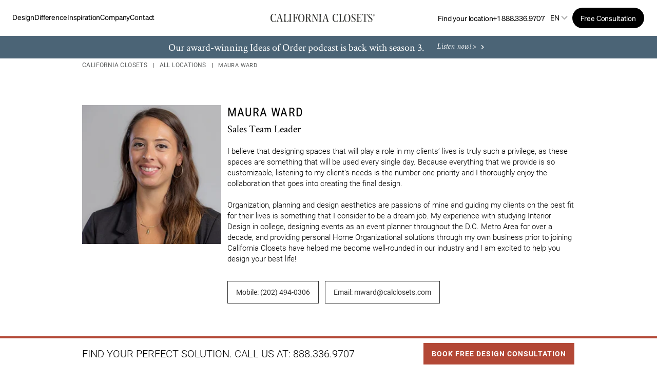

--- FILE ---
content_type: text/html; charset=utf-8
request_url: https://www.locations.californiaclosets.com/designer/maura-ward
body_size: 41160
content:
<!doctype html><html id="yext-html" lang="en"><head>
        <script>
          window.dataLayer = window.dataLayer ||[];
          function gtag(){dataLayer.push(arguments);}
          gtag('consent','default',{
            'ad_storage':'denied',
            'analytics_storage':'denied',
            'ad_user_data':'denied',
            'ad_personalization':'denied',
            'personalization_storage':'denied',
            'functionality_storage':'granted',
            'security_storage':'granted',
            'wait_for_update': 500
          });
          gtag("set", "ads_data_redaction", true);
        </script>
      <script src="https://cmp.osano.com/BmDUmYVubz/8b59961f-caf2-4c77-ba51-af91efc838f1/osano.js" defer data-nscript="beforeInteractive" type="text/javascript"></script><style id="styles-7e0c0506-css">@font-face{font-family:Roboto;src:url(../permanent-b0b701/assets/fonts/Roboto-Light.0cea3982.ttf) format("truetype");font-weight:300;font-style:normal;font-display:swap}@font-face{font-family:Roboto;src:url(../permanent-b0b701/assets/fonts/Roboto-Regular.03523cf5.ttf) format("truetype");font-weight:400;font-style:normal;font-display:swap}@font-face{font-family:Roboto;src:url(../permanent-b0b701/assets/fonts/Roboto-Medium.13a29228.ttf) format("truetype");font-weight:500;font-style:normal;font-display:swap}@font-face{font-family:Roboto;src:url(../permanent-b0b701/assets/fonts/Roboto-Bold.4f39c579.ttf) format("truetype");font-weight:700;font-style:normal;font-display:swap}@font-face{font-family:Crimson Text;src:url(../permanent-b0b701/assets/fonts/CrimsonText-Regular.3da9da3d.ttf) format("truetype");font-weight:400;font-style:normal;font-display:swap}@font-face{font-family:Crimson Text;src:url(../permanent-b0b701/assets/fonts/CrimsonText-Bold.0c84cd7a.ttf) format("truetype");font-weight:700;font-style:normal;font-display:swap}@font-face{font-family:Crimson Text;src:url(../permanent-b0b701/assets/fonts/CrimsonText-Italic.1636f143.ttf) format("truetype");font-weight:400;font-style:italic;font-display:swap}@font-face{font-family:Roboto Condensed;src:url(../permanent-b0b701/assets/fonts/RobotoCondensed-Light.877e34f9.ttf) format("truetype");font-weight:300;font-style:normal;font-display:swap}@font-face{font-family:Roboto Condensed;src:url(../permanent-b0b701/assets/fonts/RobotoCondensed-Regular.db6d9169.ttf) format("truetype");font-weight:400;font-style:normal;font-display:swap}@font-face{font-family:Roboto Condensed;src:url(../permanent-b0b701/assets/fonts/RobotoCondensed-Bold.89a39652.ttf) format("truetype");font-weight:700;font-style:normal;font-display:swap}@font-face{font-family:Sohne;src:url(../permanent-b0b701/assets/fonts/Sohne-Light.a59cbdd9.otf) format("truetype");font-weight:300;font-style:normal;font-display:swap}@font-face{font-family:Sohne;src:url(../permanent-b0b701/assets/fonts/Sohne-Regular.5867c183.otf) format("truetype");font-weight:400;font-style:normal;font-display:swap}@font-face{font-family:Sohne;src:url(../permanent-b0b701/assets/fonts/Sohne-Italic.18dce1b7.otf) format("truetype");font-weight:400;font-style:italic;font-display:swap}@font-face{font-family:Sohne;src:url(../permanent-b0b701/assets/fonts/Sohne-Medium.aa1f5a1b.otf) format("truetype");font-weight:500;font-style:normal;font-display:swap}@font-face{font-family:Sohne;src:url(../permanent-b0b701/assets/fonts/Sohne-Bold.288f677b.otf) format("truetype");font-weight:700;font-style:normal;font-display:swap}#yext,#yext-html,a,abbr,acronym,address,applet,article,aside,audio,b,big,blockquote,button,canvas,caption,center,cite,code,dd,del,details,dfn,div,dl,dt,em,embed,fieldset,figcaption,figure,footer,form,h1,h2,h3,h4,h5,h6,header,hgroup,i,iframe,img,input,ins,kbd,label,legend,li,mark,menu,nav,object,ol,output,p,pre,q,ruby,s,samp,section,small,span,strike,strong,sub,summary,sup,table,tbody,td,tfoot,th,thead,time,tr,tt,u,ul,var,video{border:0;border-radius:0;color:inherit;font:inherit;font-size:100%;margin:0;padding:0;vertical-align:baseline;text-decoration:none;background-color:inherit}article,aside,details,figcaption,figure,footer,header,hgroup,menu,nav,section{display:block}#yext{line-height:normal;font-family:Roboto,sans-serif;font-weight:400;display:-webkit-box;display:-ms-flexbox;display:flex;-webkit-box-orient:vertical;-webkit-box-direction:normal;-ms-flex-direction:column;flex-direction:column;width:100%;min-height:100%;-webkit-box-flex:1;-ms-flex-positive:1;flex-grow:1}ol,ul{list-style:none}blockquote,q{quotes:none}blockquote:after,blockquote:before,q:after,q:before{content:"";content:none}table{border-collapse:collapse;border-spacing:0}*,:after,:before{-webkit-box-sizing:border-box;box-sizing:border-box}*{word-wrap:break-word;overflow-wrap:break-word}#yext-html{-webkit-text-size-adjust:100%;min-height:100%;display:-webkit-box;display:-ms-flexbox;display:flex}img,svg{max-width:100%;max-height:100%}button,textarea{-webkit-appearance:none;-moz-appearance:none;appearance:none}abbr,abbr[title]{text-decoration:none;border-bottom:none}button{background:none;cursor:pointer}.c-bread-crumbs{list-style:none;margin:0;padding:0}.c-bread-crumbs-list{padding-left:0;margin-bottom:0;margin-top:0}.c-bread-crumbs-item{display:inline-block}.c-bread-crumbs-item:not(:first-child):before{content:"|";padding-left:.625rem;padding-right:.625rem;color:#000}.Locator{position:relative;-webkit-box-orient:vertical;-webkit-box-direction:normal;-ms-flex-direction:column;flex-direction:column;-webkit-box-flex:1;-ms-flex-positive:1;flex-grow:1;width:100%;height:100%}@media (min-width:62rem){.Locator{display:-webkit-box;display:-ms-flexbox;display:flex}}.Locator-title{padding:1rem}.Locator-button,.Locator-buttons{display:-webkit-box;display:-ms-flexbox;display:flex}.Locator-button{-webkit-box-pack:center;-ms-flex-pack:center;justify-content:center;-webkit-box-align:center;-ms-flex-align:center;align-items:center;min-width:2.75rem;height:2.75rem;padding:0 .5rem}.Locator-button[disabled]{background-color:#e7e7e7;cursor:default}.Locator-button:not(:last-child){margin-right:.0625rem}.Locator-button:not(:first-child){margin-left:.0625rem}.Locator-button .icon{width:1.125rem;height:1.125rem}.Locator-searchBar{display:-webkit-box;display:-ms-flexbox;display:flex;-webkit-box-flex:1;-ms-flex-positive:1;flex-grow:1}.Locator-input{padding:.75rem 1rem;border:.0625rem solid #666;height:2.75rem;width:100%}.Locator-searchTitle{padding-left:1rem;padding-right:1rem}.Locator-results,.Locator-resultsContainer{-webkit-box-orient:vertical;-webkit-box-direction:normal;-ms-flex-direction:column;flex-direction:column;-webkit-box-flex:1;-ms-flex-positive:1;flex-grow:1}.Locator-results,.Locator-resultsContainer,.Locator-searchWrapper{display:-webkit-box;display:-ms-flexbox;display:flex;-ms-flex-negative:0;flex-shrink:0}.Locator-searchWrapper{position:sticky;z-index:1;padding:1rem;width:100%;top:0;background-color:#fff}.Locator-overlay{position:fixed;top:0;left:0;right:0;bottom:0;visibility:hidden;opacity:0;-webkit-transition:visibility .3s linear,opacity .3s linear;transition:visibility .3s linear,opacity .3s linear;z-index:2}.Locator-overlay.is-active{visibility:visible;opacity:1;-webkit-transition:visibility 0s linear,opacity .3s linear;transition:visibility 0s linear,opacity .3s linear}.Locator-resultsWrapper{display:-webkit-box;display:-ms-flexbox;display:flex;-webkit-box-orient:vertical;-webkit-box-direction:normal;-ms-flex-direction:column;flex-direction:column;-webkit-box-flex:1;-ms-flex-positive:1;flex-grow:1}.Locator-resultsSummary{padding:1rem}.Locator-content{display:-webkit-box;display:-ms-flexbox;display:flex;-webkit-box-flex:1;-ms-flex-positive:1;flex-grow:1;-webkit-box-orient:vertical;-webkit-box-direction:normal;-ms-flex-direction:column;flex-direction:column;width:100%;height:100%;position:relative;background-color:#fff}@media (min-width:62rem){.Locator-content{position:relative;bottom:0;height:auto;width:36.5rem}}.Locator-initial,.Locator-noResults{padding:1rem 1rem 80%}.Locator-filterFieldsWrapper{position:fixed;display:-webkit-box;display:-ms-flexbox;display:flex;top:0;left:0;right:0;bottom:0;visibility:hidden;opacity:0;-webkit-transition:visibility .3s,opacity .3s linear;transition:visibility .3s,opacity .3s linear;z-index:12}.Locator-filters.is-active .Locator-filterFieldsWrapper{visibility:visible;opacity:1;-webkit-transition:visibility 0s,opacity .3s linear;transition:visibility 0s,opacity .3s linear}.Locator-filterFields{width:100%}.Locator-filtersCount{margin-left:.1875rem}.Locator-form{display:-webkit-box;display:-ms-flexbox;display:flex;-webkit-box-orient:horizontal;-webkit-box-direction:normal;-ms-flex-direction:row;flex-direction:row;-webkit-box-flex:1;-ms-flex-positive:1;flex-grow:1;position:relative}.Locator-reSearch{position:absolute;top:1rem;left:50%;-webkit-transform:translateX(-50%);transform:translateX(-50%);z-index:1}.Locator-reSearch.is-hidden{display:none}@media (min-width:62rem){.Locator--ace{position:fixed;padding-top:6.25rem}}@media (min-width:62rem){.Locator--ace .Locator-content{overflow-y:auto}}.Locator--ace .Locator-map{display:none}@media (min-width:62rem){.Locator--ace .Locator-map{display:block;position:fixed;width:calc(100% - 36.5rem);height:calc(100vh - 6.25rem);right:0}}@media (min-width:62rem){.Locator--ace .Locator-filterFieldsWrapper{left:50%;top:50%;bottom:auto;right:auto;-webkit-transform:translate(-50%,-50%);transform:translate(-50%,-50%)}}@media (min-width:62rem){.Locator--ace .Locator-filterFields{width:25rem;min-height:15.75rem;max-height:28.75rem}}.Locator--ace .Locator-overlay{background-color:rgba(0,0,0,.4)}@media (min-width:62rem){.Locator--chaz{-webkit-box-orient:horizontal;-webkit-box-direction:normal;-ms-flex-direction:row;flex-direction:row}}.Locator--chaz .Locator-searchBar{display:-webkit-box;display:-ms-flexbox;display:flex;position:relative;-webkit-box-flex:1;-ms-flex-positive:1;flex-grow:1}.Locator--chaz .Locator-searchBar .search-button{position:absolute;right:0;border-left:none;z-index:10}.Locator--chaz .Locator-input{padding-left:1rem}.Locator--chaz .Locator-map{display:none}@media (min-width:62rem){.Locator--chaz .Locator-map{display:block;position:sticky;width:34%;height:100vh;top:0}}@media (min-width:80rem){.Locator--chaz .Locator-map{width:34%;-webkit-box-flex:1;-ms-flex-positive:1;flex-grow:1}}.Locator--chaz .Locator-map.js-is-sticky,.Locator--chaz .Locator-map.js-is-stuck{height:calc(100vh - 6.25rem);width:100%}@media (min-width:62rem){.Locator--chaz .Locator-content,.Locator--chaz .Locator-searchWrapper.js-is-sticky,.Locator--chaz .Locator-searchWrapper.js-is-stuck{width:66%;max-width:59rem}}@media (min-width:62rem){.Locator--chaz .Locator-filterFieldsWrapper{left:0;top:0;bottom:0;right:auto;width:66%;max-width:59rem}}@media (min-width:62rem){.Locator--chaz .Locator-filterFields{height:100%}}.Locator--chaz .Locator-overlay{opacity:.05;background-color:grey}@media screen and (-ms-high-contrast:active),screen and (-ms-high-contrast:none){.Locator--chaz .Locator-overlay{background-color:#000;opacity:.4}}.Locator--dill{position:fixed;padding-top:4rem;z-index:1}@media (min-width:62rem){.Locator--dill{padding-top:6.25rem}}@media (max-width:61.9375rem){.Locator--dill.Locator--listShown .Locator-resultsWrapper{top:0;padding-top:3.75rem}}.Locator--dill.Locator--listShown .Locator-viewMapText{display:inline}.Locator--dill.Locator--listShown .Locator-viewListText{display:none}@media (max-width:61.9375rem){.Locator--dill.Locator--detailShown .Locator-map{position:absolute;top:0;height:33.33333%}}@media (max-width:61.9375rem){.Locator--dill.Locator--detailShown .Locator-resultsWrapper{z-index:2;top:33.33333%}}@media (min-width:62rem){.Locator--dill .Locator-content{width:100%;position:relative}}@media (max-width:61.9375rem){.Locator--dill .Locator-content{-webkit-box-orient:vertical;-webkit-box-direction:reverse;-ms-flex-direction:column-reverse;flex-direction:column-reverse}}.Locator--dill .Locator-contentWrap{background-color:transparent;max-height:100%;width:100%;position:absolute;z-index:1;display:-webkit-box;display:-ms-flexbox;display:flex;-webkit-box-orient:vertical;-webkit-box-direction:normal;-ms-flex-direction:column;flex-direction:column}@media (min-width:62rem){.Locator--dill .Locator-contentWrap{width:23.25rem;padding:1rem}}@media (max-width:61.9375rem){.Locator--dill .Locator-contentWrap{pointer-events:none;position:static;height:100%}}.Locator--dill .Locator-searchWrapper{background-color:transparent;padding:0}@media (min-width:62rem){.Locator--dill .Locator-searchWrapper{background-color:transparent}}@media (max-width:61.9375rem){.Locator--dill .Locator-searchWrapper{position:absolute;pointer-events:all;padding:1rem 0}}.Locator--dill .Locator-searchWrapper:after{content:none}.Locator--dill .Locator-searchBar{position:relative}.Locator--dill .Locator-button--filtersOpen .icon-altfilters{min-width:1.125rem}@media (max-width:61.9375rem){.Locator--dill .Locator-button--filtersOpen{display:none}}@media (min-width:62rem){.Locator--dill .Locator-buttons{position:absolute;left:21.25rem}}.Locator--dill .Locator-resultsWrapper{background-color:#fff;-webkit-box-flex:1;-ms-flex-positive:1;flex-grow:1;padding:0;overflow-y:auto}@media (min-width:62rem){.Locator--dill .Locator-resultsWrapper{margin-top:1rem}}@media (max-width:61.9375rem){.Locator--dill .Locator-resultsWrapper{-webkit-transition:top .3s ease-out;transition:top .3s ease-out;position:relative;top:100%;pointer-events:all}.Locator--dill .Locator-resultsWrapper--moving{-webkit-transition:none;transition:none}}.Locator--dill .Locator-resultsContainer{-webkit-transition:opacity .15s linear;transition:opacity .15s linear;opacity:1}.Locator--dill .Locator-resultsContainer--invisible{opacity:0}.Locator--dill .Locator-detailItems--gone,.Locator--dill .Locator-resultsListContent--gone{display:none}.Locator--dill .Locator-detail{position:relative;padding:1rem 1rem 3rem}.Locator--dill .Locator-detail--gone{display:none}.Locator--dill .Locator-detailClose{position:absolute;width:1rem;top:1rem;right:1rem}.Locator--dill .Locator-map{display:block;position:absolute;width:100%;height:100%;right:0}@media (min-width:62rem){.Locator--dill .Locator-map{position:fixed;height:calc(100vh - 6.25rem)}}@media (max-width:61.9375rem){.Locator--dill .Locator-map{-webkit-transition:height .3s ease-out;transition:height .3s ease-out}}@media (min-width:62rem){.Locator--dill .Locator-filterFieldsWrapper{left:50%;top:50%;bottom:auto;right:auto;-webkit-transform:translate(-50%,-50%);transform:translate(-50%,-50%)}}@media (min-width:62rem){.Locator--dill .Locator-filterFields{width:25rem;min-height:15.75rem;max-height:28.75rem}}.Locator--dill .Locator-mobileToggles{display:none;position:absolute;bottom:0;width:100%;z-index:2}@media (max-width:61.9375rem){.Locator--dill .Locator-mobileToggles--shown{display:-webkit-box;display:-ms-flexbox;display:flex}}.Locator--dill .Locator-mobileToggle{-webkit-box-flex:1;-ms-flex:1;flex:1;background-color:#fff;padding:1rem}.Locator--dill .Locator-viewMapText{display:none}.Locator--dill .Locator-overlay{background-color:rgba(0,0,0,.4)}.Locator--dill .search-button{position:absolute;right:0}@media (max-width:61.9375rem){.Locator--dill .gmnoprint{display:none}}.ObjectFit-container{display:inline-block;max-width:100%;max-height:100%;background-repeat:no-repeat;background-position:50%;background-origin:content-box;background-clip:content-box;overflow:hidden}.ObjectFit-image{display:block;opacity:0}.c-Modal{display:none;position:fixed;z-index:1;padding-top:6.25rem;left:0;top:0;width:100%;height:100%;overflow:auto}.c-Modal-content{background-color:#fefefe;margin:auto;padding:1.25rem;border:.0625rem solid #888;width:80%}.c-Modal-open{display:block}.c-Modal-overlay{position:fixed;width:100%;height:100%;top:0;left:0;right:0;bottom:0;background-color:rgba(0,0,0,.5);z-index:2;cursor:pointer}.c-Modal-closeButton{float:right;font-size:1.75rem;font-weight:700}.List{list-style-type:disc;display:block;padding-left:1.25rem;margin-top:1.5em;margin-bottom:1.5em}.List-item{display:list-item}.l-row{display:-webkit-box;display:-ms-flexbox;display:flex;margin-left:-1rem;margin-right:-1rem}@media (min-width:48rem){.l-row{margin-left:-1rem;margin-right:-1rem}}@media (min-width:62rem){.l-row{margin-left:-1rem;margin-right:-1rem}}@media (min-width:80rem){.l-row{margin-left:-1rem;margin-right:-1rem}}@media (max-width:47.9375rem){.l-row{-webkit-box-orient:vertical;-webkit-box-direction:normal;-ms-flex-direction:column;flex-direction:column}}@media (min-width:48rem){.l-row{-ms-flex-wrap:wrap;flex-wrap:wrap}}.l-row-separator{border-bottom:.0625rem solid #222}.l-row-vertical-margin-top{margin-top:2rem}.l-row-vertical-margin-top-sm{margin-top:1rem}.l-row-vertical-margin-bottom{margin-bottom:2rem}.l-row-vertical-margin-bottom-sm{margin-bottom:1rem}@media (min-width:80rem){.l-col-lg-1-up{width:8.33333%;padding-left:1rem;padding-right:1rem}}@media (min-width:80rem) and (min-width:48rem) and (max-width:61.9375rem){.l-col-lg-1-up{padding-left:1rem;padding-right:1rem}}@media (min-width:80rem) and (min-width:62rem) and (max-width:79.9375rem){.l-col-lg-1-up{padding-left:1rem;padding-right:1rem}}@media (min-width:80rem) and (min-width:80rem){.l-col-lg-1-up{padding-left:1rem;padding-right:1rem}}@media (min-width:62rem){.l-col-md-1-up{width:8.33333%;padding-left:1rem;padding-right:1rem}}@media (min-width:62rem) and (min-width:48rem) and (max-width:61.9375rem){.l-col-md-1-up{padding-left:1rem;padding-right:1rem}}@media (min-width:62rem) and (min-width:62rem) and (max-width:79.9375rem){.l-col-md-1-up{padding-left:1rem;padding-right:1rem}}@media (min-width:62rem) and (min-width:80rem){.l-col-md-1-up{padding-left:1rem;padding-right:1rem}}@media (min-width:48rem){.l-col-sm-1-up{width:8.33333%;padding-left:1rem;padding-right:1rem}}@media (min-width:48rem) and (min-width:48rem) and (max-width:61.9375rem){.l-col-sm-1-up{padding-left:1rem;padding-right:1rem}}@media (min-width:48rem) and (min-width:62rem) and (max-width:79.9375rem){.l-col-sm-1-up{padding-left:1rem;padding-right:1rem}}@media (min-width:48rem) and (min-width:80rem){.l-col-sm-1-up{padding-left:1rem;padding-right:1rem}}@media (max-width:79.9375rem){.l-col-md-1-down{width:8.33333%;padding-left:1rem;padding-right:1rem}}@media (max-width:79.9375rem) and (min-width:48rem) and (max-width:61.9375rem){.l-col-md-1-down{padding-left:1rem;padding-right:1rem}}@media (max-width:79.9375rem) and (min-width:62rem) and (max-width:79.9375rem){.l-col-md-1-down{padding-left:1rem;padding-right:1rem}}@media (max-width:79.9375rem) and (min-width:80rem){.l-col-md-1-down{padding-left:1rem;padding-right:1rem}}@media (max-width:61.9375rem){.l-col-sm-1-down{width:8.33333%;padding-left:1rem;padding-right:1rem}}@media (max-width:61.9375rem) and (min-width:48rem) and (max-width:61.9375rem){.l-col-sm-1-down{padding-left:1rem;padding-right:1rem}}@media (max-width:61.9375rem) and (min-width:62rem) and (max-width:79.9375rem){.l-col-sm-1-down{padding-left:1rem;padding-right:1rem}}@media (max-width:61.9375rem) and (min-width:80rem){.l-col-sm-1-down{padding-left:1rem;padding-right:1rem}}@media (max-width:47.9375rem){.l-col-xs-1-down{width:8.33333%;padding-left:1rem;padding-right:1rem}}@media (max-width:47.9375rem) and (min-width:48rem) and (max-width:61.9375rem){.l-col-xs-1-down{padding-left:1rem;padding-right:1rem}}@media (max-width:47.9375rem) and (min-width:62rem) and (max-width:79.9375rem){.l-col-xs-1-down{padding-left:1rem;padding-right:1rem}}@media (max-width:47.9375rem) and (min-width:80rem){.l-col-xs-1-down{padding-left:1rem;padding-right:1rem}}@media (min-width:80rem){.l-col-lg-2-up{width:16.66667%;padding-left:1rem;padding-right:1rem}}@media (min-width:80rem) and (min-width:48rem) and (max-width:61.9375rem){.l-col-lg-2-up{padding-left:1rem;padding-right:1rem}}@media (min-width:80rem) and (min-width:62rem) and (max-width:79.9375rem){.l-col-lg-2-up{padding-left:1rem;padding-right:1rem}}@media (min-width:80rem) and (min-width:80rem){.l-col-lg-2-up{padding-left:1rem;padding-right:1rem}}@media (min-width:62rem){.l-col-md-2-up{width:16.66667%;padding-left:1rem;padding-right:1rem}}@media (min-width:62rem) and (min-width:48rem) and (max-width:61.9375rem){.l-col-md-2-up{padding-left:1rem;padding-right:1rem}}@media (min-width:62rem) and (min-width:62rem) and (max-width:79.9375rem){.l-col-md-2-up{padding-left:1rem;padding-right:1rem}}@media (min-width:62rem) and (min-width:80rem){.l-col-md-2-up{padding-left:1rem;padding-right:1rem}}@media (min-width:48rem){.l-col-sm-2-up{width:16.66667%;padding-left:1rem;padding-right:1rem}}@media (min-width:48rem) and (min-width:48rem) and (max-width:61.9375rem){.l-col-sm-2-up{padding-left:1rem;padding-right:1rem}}@media (min-width:48rem) and (min-width:62rem) and (max-width:79.9375rem){.l-col-sm-2-up{padding-left:1rem;padding-right:1rem}}@media (min-width:48rem) and (min-width:80rem){.l-col-sm-2-up{padding-left:1rem;padding-right:1rem}}@media (max-width:79.9375rem){.l-col-md-2-down{width:16.66667%;padding-left:1rem;padding-right:1rem}}@media (max-width:79.9375rem) and (min-width:48rem) and (max-width:61.9375rem){.l-col-md-2-down{padding-left:1rem;padding-right:1rem}}@media (max-width:79.9375rem) and (min-width:62rem) and (max-width:79.9375rem){.l-col-md-2-down{padding-left:1rem;padding-right:1rem}}@media (max-width:79.9375rem) and (min-width:80rem){.l-col-md-2-down{padding-left:1rem;padding-right:1rem}}@media (max-width:61.9375rem){.l-col-sm-2-down{width:16.66667%;padding-left:1rem;padding-right:1rem}}@media (max-width:61.9375rem) and (min-width:48rem) and (max-width:61.9375rem){.l-col-sm-2-down{padding-left:1rem;padding-right:1rem}}@media (max-width:61.9375rem) and (min-width:62rem) and (max-width:79.9375rem){.l-col-sm-2-down{padding-left:1rem;padding-right:1rem}}@media (max-width:61.9375rem) and (min-width:80rem){.l-col-sm-2-down{padding-left:1rem;padding-right:1rem}}@media (max-width:47.9375rem){.l-col-xs-2-down{width:16.66667%;padding-left:1rem;padding-right:1rem}}@media (max-width:47.9375rem) and (min-width:48rem) and (max-width:61.9375rem){.l-col-xs-2-down{padding-left:1rem;padding-right:1rem}}@media (max-width:47.9375rem) and (min-width:62rem) and (max-width:79.9375rem){.l-col-xs-2-down{padding-left:1rem;padding-right:1rem}}@media (max-width:47.9375rem) and (min-width:80rem){.l-col-xs-2-down{padding-left:1rem;padding-right:1rem}}@media (min-width:80rem){.l-col-lg-3-up{width:25%;padding-left:1rem;padding-right:1rem}}@media (min-width:80rem) and (min-width:48rem) and (max-width:61.9375rem){.l-col-lg-3-up{padding-left:1rem;padding-right:1rem}}@media (min-width:80rem) and (min-width:62rem) and (max-width:79.9375rem){.l-col-lg-3-up{padding-left:1rem;padding-right:1rem}}@media (min-width:80rem) and (min-width:80rem){.l-col-lg-3-up{padding-left:1rem;padding-right:1rem}}@media (min-width:62rem){.l-col-md-3-up{width:25%;padding-left:1rem;padding-right:1rem}}@media (min-width:62rem) and (min-width:48rem) and (max-width:61.9375rem){.l-col-md-3-up{padding-left:1rem;padding-right:1rem}}@media (min-width:62rem) and (min-width:62rem) and (max-width:79.9375rem){.l-col-md-3-up{padding-left:1rem;padding-right:1rem}}@media (min-width:62rem) and (min-width:80rem){.l-col-md-3-up{padding-left:1rem;padding-right:1rem}}@media (min-width:48rem){.l-col-sm-3-up{width:25%;padding-left:1rem;padding-right:1rem}}@media (min-width:48rem) and (min-width:48rem) and (max-width:61.9375rem){.l-col-sm-3-up{padding-left:1rem;padding-right:1rem}}@media (min-width:48rem) and (min-width:62rem) and (max-width:79.9375rem){.l-col-sm-3-up{padding-left:1rem;padding-right:1rem}}@media (min-width:48rem) and (min-width:80rem){.l-col-sm-3-up{padding-left:1rem;padding-right:1rem}}@media (max-width:79.9375rem){.l-col-md-3-down{width:25%;padding-left:1rem;padding-right:1rem}}@media (max-width:79.9375rem) and (min-width:48rem) and (max-width:61.9375rem){.l-col-md-3-down{padding-left:1rem;padding-right:1rem}}@media (max-width:79.9375rem) and (min-width:62rem) and (max-width:79.9375rem){.l-col-md-3-down{padding-left:1rem;padding-right:1rem}}@media (max-width:79.9375rem) and (min-width:80rem){.l-col-md-3-down{padding-left:1rem;padding-right:1rem}}@media (max-width:61.9375rem){.l-col-sm-3-down{width:25%;padding-left:1rem;padding-right:1rem}}@media (max-width:61.9375rem) and (min-width:48rem) and (max-width:61.9375rem){.l-col-sm-3-down{padding-left:1rem;padding-right:1rem}}@media (max-width:61.9375rem) and (min-width:62rem) and (max-width:79.9375rem){.l-col-sm-3-down{padding-left:1rem;padding-right:1rem}}@media (max-width:61.9375rem) and (min-width:80rem){.l-col-sm-3-down{padding-left:1rem;padding-right:1rem}}@media (max-width:47.9375rem){.l-col-xs-3-down{width:25%;padding-left:1rem;padding-right:1rem}}@media (max-width:47.9375rem) and (min-width:48rem) and (max-width:61.9375rem){.l-col-xs-3-down{padding-left:1rem;padding-right:1rem}}@media (max-width:47.9375rem) and (min-width:62rem) and (max-width:79.9375rem){.l-col-xs-3-down{padding-left:1rem;padding-right:1rem}}@media (max-width:47.9375rem) and (min-width:80rem){.l-col-xs-3-down{padding-left:1rem;padding-right:1rem}}@media (min-width:80rem){.l-col-lg-4-up{width:33.33333%;padding-left:1rem;padding-right:1rem}}@media (min-width:80rem) and (min-width:48rem) and (max-width:61.9375rem){.l-col-lg-4-up{padding-left:1rem;padding-right:1rem}}@media (min-width:80rem) and (min-width:62rem) and (max-width:79.9375rem){.l-col-lg-4-up{padding-left:1rem;padding-right:1rem}}@media (min-width:80rem) and (min-width:80rem){.l-col-lg-4-up{padding-left:1rem;padding-right:1rem}}@media (min-width:62rem){.l-col-md-4-up{width:33.33333%;padding-left:1rem;padding-right:1rem}}@media (min-width:62rem) and (min-width:48rem) and (max-width:61.9375rem){.l-col-md-4-up{padding-left:1rem;padding-right:1rem}}@media (min-width:62rem) and (min-width:62rem) and (max-width:79.9375rem){.l-col-md-4-up{padding-left:1rem;padding-right:1rem}}@media (min-width:62rem) and (min-width:80rem){.l-col-md-4-up{padding-left:1rem;padding-right:1rem}}@media (min-width:48rem){.l-col-sm-4-up{width:33.33333%;padding-left:1rem;padding-right:1rem}}@media (min-width:48rem) and (min-width:48rem) and (max-width:61.9375rem){.l-col-sm-4-up{padding-left:1rem;padding-right:1rem}}@media (min-width:48rem) and (min-width:62rem) and (max-width:79.9375rem){.l-col-sm-4-up{padding-left:1rem;padding-right:1rem}}@media (min-width:48rem) and (min-width:80rem){.l-col-sm-4-up{padding-left:1rem;padding-right:1rem}}@media (max-width:79.9375rem){.l-col-md-4-down{width:33.33333%;padding-left:1rem;padding-right:1rem}}@media (max-width:79.9375rem) and (min-width:48rem) and (max-width:61.9375rem){.l-col-md-4-down{padding-left:1rem;padding-right:1rem}}@media (max-width:79.9375rem) and (min-width:62rem) and (max-width:79.9375rem){.l-col-md-4-down{padding-left:1rem;padding-right:1rem}}@media (max-width:79.9375rem) and (min-width:80rem){.l-col-md-4-down{padding-left:1rem;padding-right:1rem}}@media (max-width:61.9375rem){.l-col-sm-4-down{width:33.33333%;padding-left:1rem;padding-right:1rem}}@media (max-width:61.9375rem) and (min-width:48rem) and (max-width:61.9375rem){.l-col-sm-4-down{padding-left:1rem;padding-right:1rem}}@media (max-width:61.9375rem) and (min-width:62rem) and (max-width:79.9375rem){.l-col-sm-4-down{padding-left:1rem;padding-right:1rem}}@media (max-width:61.9375rem) and (min-width:80rem){.l-col-sm-4-down{padding-left:1rem;padding-right:1rem}}@media (max-width:47.9375rem){.l-col-xs-4-down{width:33.33333%;padding-left:1rem;padding-right:1rem}}@media (max-width:47.9375rem) and (min-width:48rem) and (max-width:61.9375rem){.l-col-xs-4-down{padding-left:1rem;padding-right:1rem}}@media (max-width:47.9375rem) and (min-width:62rem) and (max-width:79.9375rem){.l-col-xs-4-down{padding-left:1rem;padding-right:1rem}}@media (max-width:47.9375rem) and (min-width:80rem){.l-col-xs-4-down{padding-left:1rem;padding-right:1rem}}@media (min-width:80rem){.l-col-lg-5-up{width:41.66667%;padding-left:1rem;padding-right:1rem}}@media (min-width:80rem) and (min-width:48rem) and (max-width:61.9375rem){.l-col-lg-5-up{padding-left:1rem;padding-right:1rem}}@media (min-width:80rem) and (min-width:62rem) and (max-width:79.9375rem){.l-col-lg-5-up{padding-left:1rem;padding-right:1rem}}@media (min-width:80rem) and (min-width:80rem){.l-col-lg-5-up{padding-left:1rem;padding-right:1rem}}@media (min-width:62rem){.l-col-md-5-up{width:41.66667%;padding-left:1rem;padding-right:1rem}}@media (min-width:62rem) and (min-width:48rem) and (max-width:61.9375rem){.l-col-md-5-up{padding-left:1rem;padding-right:1rem}}@media (min-width:62rem) and (min-width:62rem) and (max-width:79.9375rem){.l-col-md-5-up{padding-left:1rem;padding-right:1rem}}@media (min-width:62rem) and (min-width:80rem){.l-col-md-5-up{padding-left:1rem;padding-right:1rem}}@media (min-width:48rem){.l-col-sm-5-up{width:41.66667%;padding-left:1rem;padding-right:1rem}}@media (min-width:48rem) and (min-width:48rem) and (max-width:61.9375rem){.l-col-sm-5-up{padding-left:1rem;padding-right:1rem}}@media (min-width:48rem) and (min-width:62rem) and (max-width:79.9375rem){.l-col-sm-5-up{padding-left:1rem;padding-right:1rem}}@media (min-width:48rem) and (min-width:80rem){.l-col-sm-5-up{padding-left:1rem;padding-right:1rem}}@media (max-width:79.9375rem){.l-col-md-5-down{width:41.66667%;padding-left:1rem;padding-right:1rem}}@media (max-width:79.9375rem) and (min-width:48rem) and (max-width:61.9375rem){.l-col-md-5-down{padding-left:1rem;padding-right:1rem}}@media (max-width:79.9375rem) and (min-width:62rem) and (max-width:79.9375rem){.l-col-md-5-down{padding-left:1rem;padding-right:1rem}}@media (max-width:79.9375rem) and (min-width:80rem){.l-col-md-5-down{padding-left:1rem;padding-right:1rem}}@media (max-width:61.9375rem){.l-col-sm-5-down{width:41.66667%;padding-left:1rem;padding-right:1rem}}@media (max-width:61.9375rem) and (min-width:48rem) and (max-width:61.9375rem){.l-col-sm-5-down{padding-left:1rem;padding-right:1rem}}@media (max-width:61.9375rem) and (min-width:62rem) and (max-width:79.9375rem){.l-col-sm-5-down{padding-left:1rem;padding-right:1rem}}@media (max-width:61.9375rem) and (min-width:80rem){.l-col-sm-5-down{padding-left:1rem;padding-right:1rem}}@media (max-width:47.9375rem){.l-col-xs-5-down{width:41.66667%;padding-left:1rem;padding-right:1rem}}@media (max-width:47.9375rem) and (min-width:48rem) and (max-width:61.9375rem){.l-col-xs-5-down{padding-left:1rem;padding-right:1rem}}@media (max-width:47.9375rem) and (min-width:62rem) and (max-width:79.9375rem){.l-col-xs-5-down{padding-left:1rem;padding-right:1rem}}@media (max-width:47.9375rem) and (min-width:80rem){.l-col-xs-5-down{padding-left:1rem;padding-right:1rem}}@media (min-width:80rem){.l-col-lg-6-up{width:50%;padding-left:1rem;padding-right:1rem}}@media (min-width:80rem) and (min-width:48rem) and (max-width:61.9375rem){.l-col-lg-6-up{padding-left:1rem;padding-right:1rem}}@media (min-width:80rem) and (min-width:62rem) and (max-width:79.9375rem){.l-col-lg-6-up{padding-left:1rem;padding-right:1rem}}@media (min-width:80rem) and (min-width:80rem){.l-col-lg-6-up{padding-left:1rem;padding-right:1rem}}@media (min-width:62rem){.l-col-md-6-up{width:50%;padding-left:1rem;padding-right:1rem}}@media (min-width:62rem) and (min-width:48rem) and (max-width:61.9375rem){.l-col-md-6-up{padding-left:1rem;padding-right:1rem}}@media (min-width:62rem) and (min-width:62rem) and (max-width:79.9375rem){.l-col-md-6-up{padding-left:1rem;padding-right:1rem}}@media (min-width:62rem) and (min-width:80rem){.l-col-md-6-up{padding-left:1rem;padding-right:1rem}}@media (min-width:48rem){.l-col-sm-6-up{width:50%;padding-left:1rem;padding-right:1rem}}@media (min-width:48rem) and (min-width:48rem) and (max-width:61.9375rem){.l-col-sm-6-up{padding-left:1rem;padding-right:1rem}}@media (min-width:48rem) and (min-width:62rem) and (max-width:79.9375rem){.l-col-sm-6-up{padding-left:1rem;padding-right:1rem}}@media (min-width:48rem) and (min-width:80rem){.l-col-sm-6-up{padding-left:1rem;padding-right:1rem}}@media (max-width:79.9375rem){.l-col-md-6-down{width:50%;padding-left:1rem;padding-right:1rem}}@media (max-width:79.9375rem) and (min-width:48rem) and (max-width:61.9375rem){.l-col-md-6-down{padding-left:1rem;padding-right:1rem}}@media (max-width:79.9375rem) and (min-width:62rem) and (max-width:79.9375rem){.l-col-md-6-down{padding-left:1rem;padding-right:1rem}}@media (max-width:79.9375rem) and (min-width:80rem){.l-col-md-6-down{padding-left:1rem;padding-right:1rem}}@media (max-width:61.9375rem){.l-col-sm-6-down{width:50%;padding-left:1rem;padding-right:1rem}}@media (max-width:61.9375rem) and (min-width:48rem) and (max-width:61.9375rem){.l-col-sm-6-down{padding-left:1rem;padding-right:1rem}}@media (max-width:61.9375rem) and (min-width:62rem) and (max-width:79.9375rem){.l-col-sm-6-down{padding-left:1rem;padding-right:1rem}}@media (max-width:61.9375rem) and (min-width:80rem){.l-col-sm-6-down{padding-left:1rem;padding-right:1rem}}@media (max-width:47.9375rem){.l-col-xs-6-down{width:50%;padding-left:1rem;padding-right:1rem}}@media (max-width:47.9375rem) and (min-width:48rem) and (max-width:61.9375rem){.l-col-xs-6-down{padding-left:1rem;padding-right:1rem}}@media (max-width:47.9375rem) and (min-width:62rem) and (max-width:79.9375rem){.l-col-xs-6-down{padding-left:1rem;padding-right:1rem}}@media (max-width:47.9375rem) and (min-width:80rem){.l-col-xs-6-down{padding-left:1rem;padding-right:1rem}}@media (min-width:80rem){.l-col-lg-7-up{width:58.33333%;padding-left:1rem;padding-right:1rem}}@media (min-width:80rem) and (min-width:48rem) and (max-width:61.9375rem){.l-col-lg-7-up{padding-left:1rem;padding-right:1rem}}@media (min-width:80rem) and (min-width:62rem) and (max-width:79.9375rem){.l-col-lg-7-up{padding-left:1rem;padding-right:1rem}}@media (min-width:80rem) and (min-width:80rem){.l-col-lg-7-up{padding-left:1rem;padding-right:1rem}}@media (min-width:62rem){.l-col-md-7-up{width:58.33333%;padding-left:1rem;padding-right:1rem}}@media (min-width:62rem) and (min-width:48rem) and (max-width:61.9375rem){.l-col-md-7-up{padding-left:1rem;padding-right:1rem}}@media (min-width:62rem) and (min-width:62rem) and (max-width:79.9375rem){.l-col-md-7-up{padding-left:1rem;padding-right:1rem}}@media (min-width:62rem) and (min-width:80rem){.l-col-md-7-up{padding-left:1rem;padding-right:1rem}}@media (min-width:48rem){.l-col-sm-7-up{width:58.33333%;padding-left:1rem;padding-right:1rem}}@media (min-width:48rem) and (min-width:48rem) and (max-width:61.9375rem){.l-col-sm-7-up{padding-left:1rem;padding-right:1rem}}@media (min-width:48rem) and (min-width:62rem) and (max-width:79.9375rem){.l-col-sm-7-up{padding-left:1rem;padding-right:1rem}}@media (min-width:48rem) and (min-width:80rem){.l-col-sm-7-up{padding-left:1rem;padding-right:1rem}}@media (max-width:79.9375rem){.l-col-md-7-down{width:58.33333%;padding-left:1rem;padding-right:1rem}}@media (max-width:79.9375rem) and (min-width:48rem) and (max-width:61.9375rem){.l-col-md-7-down{padding-left:1rem;padding-right:1rem}}@media (max-width:79.9375rem) and (min-width:62rem) and (max-width:79.9375rem){.l-col-md-7-down{padding-left:1rem;padding-right:1rem}}@media (max-width:79.9375rem) and (min-width:80rem){.l-col-md-7-down{padding-left:1rem;padding-right:1rem}}@media (max-width:61.9375rem){.l-col-sm-7-down{width:58.33333%;padding-left:1rem;padding-right:1rem}}@media (max-width:61.9375rem) and (min-width:48rem) and (max-width:61.9375rem){.l-col-sm-7-down{padding-left:1rem;padding-right:1rem}}@media (max-width:61.9375rem) and (min-width:62rem) and (max-width:79.9375rem){.l-col-sm-7-down{padding-left:1rem;padding-right:1rem}}@media (max-width:61.9375rem) and (min-width:80rem){.l-col-sm-7-down{padding-left:1rem;padding-right:1rem}}@media (max-width:47.9375rem){.l-col-xs-7-down{width:58.33333%;padding-left:1rem;padding-right:1rem}}@media (max-width:47.9375rem) and (min-width:48rem) and (max-width:61.9375rem){.l-col-xs-7-down{padding-left:1rem;padding-right:1rem}}@media (max-width:47.9375rem) and (min-width:62rem) and (max-width:79.9375rem){.l-col-xs-7-down{padding-left:1rem;padding-right:1rem}}@media (max-width:47.9375rem) and (min-width:80rem){.l-col-xs-7-down{padding-left:1rem;padding-right:1rem}}@media (min-width:80rem){.l-col-lg-8-up{width:66.66667%;padding-left:1rem;padding-right:1rem}}@media (min-width:80rem) and (min-width:48rem) and (max-width:61.9375rem){.l-col-lg-8-up{padding-left:1rem;padding-right:1rem}}@media (min-width:80rem) and (min-width:62rem) and (max-width:79.9375rem){.l-col-lg-8-up{padding-left:1rem;padding-right:1rem}}@media (min-width:80rem) and (min-width:80rem){.l-col-lg-8-up{padding-left:1rem;padding-right:1rem}}@media (min-width:62rem){.l-col-md-8-up{width:66.66667%;padding-left:1rem;padding-right:1rem}}@media (min-width:62rem) and (min-width:48rem) and (max-width:61.9375rem){.l-col-md-8-up{padding-left:1rem;padding-right:1rem}}@media (min-width:62rem) and (min-width:62rem) and (max-width:79.9375rem){.l-col-md-8-up{padding-left:1rem;padding-right:1rem}}@media (min-width:62rem) and (min-width:80rem){.l-col-md-8-up{padding-left:1rem;padding-right:1rem}}@media (min-width:48rem){.l-col-sm-8-up{width:66.66667%;padding-left:1rem;padding-right:1rem}}@media (min-width:48rem) and (min-width:48rem) and (max-width:61.9375rem){.l-col-sm-8-up{padding-left:1rem;padding-right:1rem}}@media (min-width:48rem) and (min-width:62rem) and (max-width:79.9375rem){.l-col-sm-8-up{padding-left:1rem;padding-right:1rem}}@media (min-width:48rem) and (min-width:80rem){.l-col-sm-8-up{padding-left:1rem;padding-right:1rem}}@media (max-width:79.9375rem){.l-col-md-8-down{width:66.66667%;padding-left:1rem;padding-right:1rem}}@media (max-width:79.9375rem) and (min-width:48rem) and (max-width:61.9375rem){.l-col-md-8-down{padding-left:1rem;padding-right:1rem}}@media (max-width:79.9375rem) and (min-width:62rem) and (max-width:79.9375rem){.l-col-md-8-down{padding-left:1rem;padding-right:1rem}}@media (max-width:79.9375rem) and (min-width:80rem){.l-col-md-8-down{padding-left:1rem;padding-right:1rem}}@media (max-width:61.9375rem){.l-col-sm-8-down{width:66.66667%;padding-left:1rem;padding-right:1rem}}@media (max-width:61.9375rem) and (min-width:48rem) and (max-width:61.9375rem){.l-col-sm-8-down{padding-left:1rem;padding-right:1rem}}@media (max-width:61.9375rem) and (min-width:62rem) and (max-width:79.9375rem){.l-col-sm-8-down{padding-left:1rem;padding-right:1rem}}@media (max-width:61.9375rem) and (min-width:80rem){.l-col-sm-8-down{padding-left:1rem;padding-right:1rem}}@media (max-width:47.9375rem){.l-col-xs-8-down{width:66.66667%;padding-left:1rem;padding-right:1rem}}@media (max-width:47.9375rem) and (min-width:48rem) and (max-width:61.9375rem){.l-col-xs-8-down{padding-left:1rem;padding-right:1rem}}@media (max-width:47.9375rem) and (min-width:62rem) and (max-width:79.9375rem){.l-col-xs-8-down{padding-left:1rem;padding-right:1rem}}@media (max-width:47.9375rem) and (min-width:80rem){.l-col-xs-8-down{padding-left:1rem;padding-right:1rem}}@media (min-width:80rem){.l-col-lg-9-up{width:75%;padding-left:1rem;padding-right:1rem}}@media (min-width:80rem) and (min-width:48rem) and (max-width:61.9375rem){.l-col-lg-9-up{padding-left:1rem;padding-right:1rem}}@media (min-width:80rem) and (min-width:62rem) and (max-width:79.9375rem){.l-col-lg-9-up{padding-left:1rem;padding-right:1rem}}@media (min-width:80rem) and (min-width:80rem){.l-col-lg-9-up{padding-left:1rem;padding-right:1rem}}@media (min-width:62rem){.l-col-md-9-up{width:75%;padding-left:1rem;padding-right:1rem}}@media (min-width:62rem) and (min-width:48rem) and (max-width:61.9375rem){.l-col-md-9-up{padding-left:1rem;padding-right:1rem}}@media (min-width:62rem) and (min-width:62rem) and (max-width:79.9375rem){.l-col-md-9-up{padding-left:1rem;padding-right:1rem}}@media (min-width:62rem) and (min-width:80rem){.l-col-md-9-up{padding-left:1rem;padding-right:1rem}}@media (min-width:48rem){.l-col-sm-9-up{width:75%;padding-left:1rem;padding-right:1rem}}@media (min-width:48rem) and (min-width:48rem) and (max-width:61.9375rem){.l-col-sm-9-up{padding-left:1rem;padding-right:1rem}}@media (min-width:48rem) and (min-width:62rem) and (max-width:79.9375rem){.l-col-sm-9-up{padding-left:1rem;padding-right:1rem}}@media (min-width:48rem) and (min-width:80rem){.l-col-sm-9-up{padding-left:1rem;padding-right:1rem}}@media (max-width:79.9375rem){.l-col-md-9-down{width:75%;padding-left:1rem;padding-right:1rem}}@media (max-width:79.9375rem) and (min-width:48rem) and (max-width:61.9375rem){.l-col-md-9-down{padding-left:1rem;padding-right:1rem}}@media (max-width:79.9375rem) and (min-width:62rem) and (max-width:79.9375rem){.l-col-md-9-down{padding-left:1rem;padding-right:1rem}}@media (max-width:79.9375rem) and (min-width:80rem){.l-col-md-9-down{padding-left:1rem;padding-right:1rem}}@media (max-width:61.9375rem){.l-col-sm-9-down{width:75%;padding-left:1rem;padding-right:1rem}}@media (max-width:61.9375rem) and (min-width:48rem) and (max-width:61.9375rem){.l-col-sm-9-down{padding-left:1rem;padding-right:1rem}}@media (max-width:61.9375rem) and (min-width:62rem) and (max-width:79.9375rem){.l-col-sm-9-down{padding-left:1rem;padding-right:1rem}}@media (max-width:61.9375rem) and (min-width:80rem){.l-col-sm-9-down{padding-left:1rem;padding-right:1rem}}@media (max-width:47.9375rem){.l-col-xs-9-down{width:75%;padding-left:1rem;padding-right:1rem}}@media (max-width:47.9375rem) and (min-width:48rem) and (max-width:61.9375rem){.l-col-xs-9-down{padding-left:1rem;padding-right:1rem}}@media (max-width:47.9375rem) and (min-width:62rem) and (max-width:79.9375rem){.l-col-xs-9-down{padding-left:1rem;padding-right:1rem}}@media (max-width:47.9375rem) and (min-width:80rem){.l-col-xs-9-down{padding-left:1rem;padding-right:1rem}}@media (min-width:80rem){.l-col-lg-10-up{width:83.33333%;padding-left:1rem;padding-right:1rem}}@media (min-width:80rem) and (min-width:48rem) and (max-width:61.9375rem){.l-col-lg-10-up{padding-left:1rem;padding-right:1rem}}@media (min-width:80rem) and (min-width:62rem) and (max-width:79.9375rem){.l-col-lg-10-up{padding-left:1rem;padding-right:1rem}}@media (min-width:80rem) and (min-width:80rem){.l-col-lg-10-up{padding-left:1rem;padding-right:1rem}}@media (min-width:62rem){.l-col-md-10-up{width:83.33333%;padding-left:1rem;padding-right:1rem}}@media (min-width:62rem) and (min-width:48rem) and (max-width:61.9375rem){.l-col-md-10-up{padding-left:1rem;padding-right:1rem}}@media (min-width:62rem) and (min-width:62rem) and (max-width:79.9375rem){.l-col-md-10-up{padding-left:1rem;padding-right:1rem}}@media (min-width:62rem) and (min-width:80rem){.l-col-md-10-up{padding-left:1rem;padding-right:1rem}}@media (min-width:48rem){.l-col-sm-10-up{width:83.33333%;padding-left:1rem;padding-right:1rem}}@media (min-width:48rem) and (min-width:48rem) and (max-width:61.9375rem){.l-col-sm-10-up{padding-left:1rem;padding-right:1rem}}@media (min-width:48rem) and (min-width:62rem) and (max-width:79.9375rem){.l-col-sm-10-up{padding-left:1rem;padding-right:1rem}}@media (min-width:48rem) and (min-width:80rem){.l-col-sm-10-up{padding-left:1rem;padding-right:1rem}}@media (max-width:79.9375rem){.l-col-md-10-down{width:83.33333%;padding-left:1rem;padding-right:1rem}}@media (max-width:79.9375rem) and (min-width:48rem) and (max-width:61.9375rem){.l-col-md-10-down{padding-left:1rem;padding-right:1rem}}@media (max-width:79.9375rem) and (min-width:62rem) and (max-width:79.9375rem){.l-col-md-10-down{padding-left:1rem;padding-right:1rem}}@media (max-width:79.9375rem) and (min-width:80rem){.l-col-md-10-down{padding-left:1rem;padding-right:1rem}}@media (max-width:61.9375rem){.l-col-sm-10-down{width:83.33333%;padding-left:1rem;padding-right:1rem}}@media (max-width:61.9375rem) and (min-width:48rem) and (max-width:61.9375rem){.l-col-sm-10-down{padding-left:1rem;padding-right:1rem}}@media (max-width:61.9375rem) and (min-width:62rem) and (max-width:79.9375rem){.l-col-sm-10-down{padding-left:1rem;padding-right:1rem}}@media (max-width:61.9375rem) and (min-width:80rem){.l-col-sm-10-down{padding-left:1rem;padding-right:1rem}}@media (max-width:47.9375rem){.l-col-xs-10-down{width:83.33333%;padding-left:1rem;padding-right:1rem}}@media (max-width:47.9375rem) and (min-width:48rem) and (max-width:61.9375rem){.l-col-xs-10-down{padding-left:1rem;padding-right:1rem}}@media (max-width:47.9375rem) and (min-width:62rem) and (max-width:79.9375rem){.l-col-xs-10-down{padding-left:1rem;padding-right:1rem}}@media (max-width:47.9375rem) and (min-width:80rem){.l-col-xs-10-down{padding-left:1rem;padding-right:1rem}}@media (min-width:80rem){.l-col-lg-11-up{width:91.66667%;padding-left:1rem;padding-right:1rem}}@media (min-width:80rem) and (min-width:48rem) and (max-width:61.9375rem){.l-col-lg-11-up{padding-left:1rem;padding-right:1rem}}@media (min-width:80rem) and (min-width:62rem) and (max-width:79.9375rem){.l-col-lg-11-up{padding-left:1rem;padding-right:1rem}}@media (min-width:80rem) and (min-width:80rem){.l-col-lg-11-up{padding-left:1rem;padding-right:1rem}}@media (min-width:62rem){.l-col-md-11-up{width:91.66667%;padding-left:1rem;padding-right:1rem}}@media (min-width:62rem) and (min-width:48rem) and (max-width:61.9375rem){.l-col-md-11-up{padding-left:1rem;padding-right:1rem}}@media (min-width:62rem) and (min-width:62rem) and (max-width:79.9375rem){.l-col-md-11-up{padding-left:1rem;padding-right:1rem}}@media (min-width:62rem) and (min-width:80rem){.l-col-md-11-up{padding-left:1rem;padding-right:1rem}}@media (min-width:48rem){.l-col-sm-11-up{width:91.66667%;padding-left:1rem;padding-right:1rem}}@media (min-width:48rem) and (min-width:48rem) and (max-width:61.9375rem){.l-col-sm-11-up{padding-left:1rem;padding-right:1rem}}@media (min-width:48rem) and (min-width:62rem) and (max-width:79.9375rem){.l-col-sm-11-up{padding-left:1rem;padding-right:1rem}}@media (min-width:48rem) and (min-width:80rem){.l-col-sm-11-up{padding-left:1rem;padding-right:1rem}}@media (max-width:79.9375rem){.l-col-md-11-down{width:91.66667%;padding-left:1rem;padding-right:1rem}}@media (max-width:79.9375rem) and (min-width:48rem) and (max-width:61.9375rem){.l-col-md-11-down{padding-left:1rem;padding-right:1rem}}@media (max-width:79.9375rem) and (min-width:62rem) and (max-width:79.9375rem){.l-col-md-11-down{padding-left:1rem;padding-right:1rem}}@media (max-width:79.9375rem) and (min-width:80rem){.l-col-md-11-down{padding-left:1rem;padding-right:1rem}}@media (max-width:61.9375rem){.l-col-sm-11-down{width:91.66667%;padding-left:1rem;padding-right:1rem}}@media (max-width:61.9375rem) and (min-width:48rem) and (max-width:61.9375rem){.l-col-sm-11-down{padding-left:1rem;padding-right:1rem}}@media (max-width:61.9375rem) and (min-width:62rem) and (max-width:79.9375rem){.l-col-sm-11-down{padding-left:1rem;padding-right:1rem}}@media (max-width:61.9375rem) and (min-width:80rem){.l-col-sm-11-down{padding-left:1rem;padding-right:1rem}}@media (max-width:47.9375rem){.l-col-xs-11-down{width:91.66667%;padding-left:1rem;padding-right:1rem}}@media (max-width:47.9375rem) and (min-width:48rem) and (max-width:61.9375rem){.l-col-xs-11-down{padding-left:1rem;padding-right:1rem}}@media (max-width:47.9375rem) and (min-width:62rem) and (max-width:79.9375rem){.l-col-xs-11-down{padding-left:1rem;padding-right:1rem}}@media (max-width:47.9375rem) and (min-width:80rem){.l-col-xs-11-down{padding-left:1rem;padding-right:1rem}}@media (min-width:80rem){.l-col-lg-12-up{width:100%;padding-left:1rem;padding-right:1rem}}@media (min-width:80rem) and (min-width:48rem) and (max-width:61.9375rem){.l-col-lg-12-up{padding-left:1rem;padding-right:1rem}}@media (min-width:80rem) and (min-width:62rem) and (max-width:79.9375rem){.l-col-lg-12-up{padding-left:1rem;padding-right:1rem}}@media (min-width:80rem) and (min-width:80rem){.l-col-lg-12-up{padding-left:1rem;padding-right:1rem}}@media (min-width:62rem){.l-col-md-12-up{width:100%;padding-left:1rem;padding-right:1rem}}@media (min-width:62rem) and (min-width:48rem) and (max-width:61.9375rem){.l-col-md-12-up{padding-left:1rem;padding-right:1rem}}@media (min-width:62rem) and (min-width:62rem) and (max-width:79.9375rem){.l-col-md-12-up{padding-left:1rem;padding-right:1rem}}@media (min-width:62rem) and (min-width:80rem){.l-col-md-12-up{padding-left:1rem;padding-right:1rem}}@media (min-width:48rem){.l-col-sm-12-up{width:100%;padding-left:1rem;padding-right:1rem}}@media (min-width:48rem) and (min-width:48rem) and (max-width:61.9375rem){.l-col-sm-12-up{padding-left:1rem;padding-right:1rem}}@media (min-width:48rem) and (min-width:62rem) and (max-width:79.9375rem){.l-col-sm-12-up{padding-left:1rem;padding-right:1rem}}@media (min-width:48rem) and (min-width:80rem){.l-col-sm-12-up{padding-left:1rem;padding-right:1rem}}@media (max-width:79.9375rem){.l-col-md-12-down{width:100%;padding-left:1rem;padding-right:1rem}}@media (max-width:79.9375rem) and (min-width:48rem) and (max-width:61.9375rem){.l-col-md-12-down{padding-left:1rem;padding-right:1rem}}@media (max-width:79.9375rem) and (min-width:62rem) and (max-width:79.9375rem){.l-col-md-12-down{padding-left:1rem;padding-right:1rem}}@media (max-width:79.9375rem) and (min-width:80rem){.l-col-md-12-down{padding-left:1rem;padding-right:1rem}}@media (max-width:61.9375rem){.l-col-sm-12-down{width:100%;padding-left:1rem;padding-right:1rem}}@media (max-width:61.9375rem) and (min-width:48rem) and (max-width:61.9375rem){.l-col-sm-12-down{padding-left:1rem;padding-right:1rem}}@media (max-width:61.9375rem) and (min-width:62rem) and (max-width:79.9375rem){.l-col-sm-12-down{padding-left:1rem;padding-right:1rem}}@media (max-width:61.9375rem) and (min-width:80rem){.l-col-sm-12-down{padding-left:1rem;padding-right:1rem}}@media (max-width:47.9375rem){.l-col-xs-12-down{width:100%;padding-left:1rem;padding-right:1rem}}@media (max-width:47.9375rem) and (min-width:48rem) and (max-width:61.9375rem){.l-col-xs-12-down{padding-left:1rem;padding-right:1rem}}@media (max-width:47.9375rem) and (min-width:62rem) and (max-width:79.9375rem){.l-col-xs-12-down{padding-left:1rem;padding-right:1rem}}@media (max-width:47.9375rem) and (min-width:80rem){.l-col-xs-12-down{padding-left:1rem;padding-right:1rem}}@media (min-width:80rem){.l-col-lg-1{width:8.33333%;padding-left:1rem;padding-right:1rem}}@media (min-width:80rem) and (min-width:48rem) and (max-width:61.9375rem){.l-col-lg-1{padding-left:1rem;padding-right:1rem}}@media (min-width:80rem) and (min-width:62rem) and (max-width:79.9375rem){.l-col-lg-1{padding-left:1rem;padding-right:1rem}}@media (min-width:80rem) and (min-width:80rem){.l-col-lg-1{padding-left:1rem;padding-right:1rem}}@media (min-width:62rem) and (max-width:79.9375rem){.l-col-md-1{width:8.33333%;padding-left:1rem;padding-right:1rem}}@media (min-width:62rem) and (max-width:79.9375rem) and (min-width:48rem) and (max-width:61.9375rem){.l-col-md-1{padding-left:1rem;padding-right:1rem}}@media (min-width:62rem) and (max-width:79.9375rem) and (min-width:62rem) and (max-width:79.9375rem){.l-col-md-1{padding-left:1rem;padding-right:1rem}}@media (min-width:62rem) and (max-width:79.9375rem) and (min-width:80rem){.l-col-md-1{padding-left:1rem;padding-right:1rem}}@media (min-width:48rem) and (max-width:61.9375rem){.l-col-sm-1{width:8.33333%;padding-left:1rem;padding-right:1rem}}@media (min-width:48rem) and (max-width:61.9375rem) and (min-width:48rem) and (max-width:61.9375rem){.l-col-sm-1{padding-left:1rem;padding-right:1rem}}@media (min-width:48rem) and (max-width:61.9375rem) and (min-width:62rem) and (max-width:79.9375rem){.l-col-sm-1{padding-left:1rem;padding-right:1rem}}@media (min-width:48rem) and (max-width:61.9375rem) and (min-width:80rem){.l-col-sm-1{padding-left:1rem;padding-right:1rem}}@media (max-width:47.9375rem){.l-col-xs-1{width:8.33333%;padding-left:1rem;padding-right:1rem}}@media (max-width:47.9375rem) and (min-width:48rem) and (max-width:61.9375rem){.l-col-xs-1{padding-left:1rem;padding-right:1rem}}@media (max-width:47.9375rem) and (min-width:62rem) and (max-width:79.9375rem){.l-col-xs-1{padding-left:1rem;padding-right:1rem}}@media (max-width:47.9375rem) and (min-width:80rem){.l-col-xs-1{padding-left:1rem;padding-right:1rem}}@media (min-width:80rem){.l-col-lg-2{width:16.66667%;padding-left:1rem;padding-right:1rem}}@media (min-width:80rem) and (min-width:48rem) and (max-width:61.9375rem){.l-col-lg-2{padding-left:1rem;padding-right:1rem}}@media (min-width:80rem) and (min-width:62rem) and (max-width:79.9375rem){.l-col-lg-2{padding-left:1rem;padding-right:1rem}}@media (min-width:80rem) and (min-width:80rem){.l-col-lg-2{padding-left:1rem;padding-right:1rem}}@media (min-width:62rem) and (max-width:79.9375rem){.l-col-md-2{width:16.66667%;padding-left:1rem;padding-right:1rem}}@media (min-width:62rem) and (max-width:79.9375rem) and (min-width:48rem) and (max-width:61.9375rem){.l-col-md-2{padding-left:1rem;padding-right:1rem}}@media (min-width:62rem) and (max-width:79.9375rem) and (min-width:62rem) and (max-width:79.9375rem){.l-col-md-2{padding-left:1rem;padding-right:1rem}}@media (min-width:62rem) and (max-width:79.9375rem) and (min-width:80rem){.l-col-md-2{padding-left:1rem;padding-right:1rem}}@media (min-width:48rem) and (max-width:61.9375rem){.l-col-sm-2{width:16.66667%;padding-left:1rem;padding-right:1rem}}@media (min-width:48rem) and (max-width:61.9375rem) and (min-width:48rem) and (max-width:61.9375rem){.l-col-sm-2{padding-left:1rem;padding-right:1rem}}@media (min-width:48rem) and (max-width:61.9375rem) and (min-width:62rem) and (max-width:79.9375rem){.l-col-sm-2{padding-left:1rem;padding-right:1rem}}@media (min-width:48rem) and (max-width:61.9375rem) and (min-width:80rem){.l-col-sm-2{padding-left:1rem;padding-right:1rem}}@media (max-width:47.9375rem){.l-col-xs-2{width:16.66667%;padding-left:1rem;padding-right:1rem}}@media (max-width:47.9375rem) and (min-width:48rem) and (max-width:61.9375rem){.l-col-xs-2{padding-left:1rem;padding-right:1rem}}@media (max-width:47.9375rem) and (min-width:62rem) and (max-width:79.9375rem){.l-col-xs-2{padding-left:1rem;padding-right:1rem}}@media (max-width:47.9375rem) and (min-width:80rem){.l-col-xs-2{padding-left:1rem;padding-right:1rem}}@media (min-width:80rem){.l-col-lg-3{width:25%;padding-left:1rem;padding-right:1rem}}@media (min-width:80rem) and (min-width:48rem) and (max-width:61.9375rem){.l-col-lg-3{padding-left:1rem;padding-right:1rem}}@media (min-width:80rem) and (min-width:62rem) and (max-width:79.9375rem){.l-col-lg-3{padding-left:1rem;padding-right:1rem}}@media (min-width:80rem) and (min-width:80rem){.l-col-lg-3{padding-left:1rem;padding-right:1rem}}@media (min-width:62rem) and (max-width:79.9375rem){.l-col-md-3{width:25%;padding-left:1rem;padding-right:1rem}}@media (min-width:62rem) and (max-width:79.9375rem) and (min-width:48rem) and (max-width:61.9375rem){.l-col-md-3{padding-left:1rem;padding-right:1rem}}@media (min-width:62rem) and (max-width:79.9375rem) and (min-width:62rem) and (max-width:79.9375rem){.l-col-md-3{padding-left:1rem;padding-right:1rem}}@media (min-width:62rem) and (max-width:79.9375rem) and (min-width:80rem){.l-col-md-3{padding-left:1rem;padding-right:1rem}}@media (min-width:48rem) and (max-width:61.9375rem){.l-col-sm-3{width:25%;padding-left:1rem;padding-right:1rem}}@media (min-width:48rem) and (max-width:61.9375rem) and (min-width:48rem) and (max-width:61.9375rem){.l-col-sm-3{padding-left:1rem;padding-right:1rem}}@media (min-width:48rem) and (max-width:61.9375rem) and (min-width:62rem) and (max-width:79.9375rem){.l-col-sm-3{padding-left:1rem;padding-right:1rem}}@media (min-width:48rem) and (max-width:61.9375rem) and (min-width:80rem){.l-col-sm-3{padding-left:1rem;padding-right:1rem}}@media (max-width:47.9375rem){.l-col-xs-3{width:25%;padding-left:1rem;padding-right:1rem}}@media (max-width:47.9375rem) and (min-width:48rem) and (max-width:61.9375rem){.l-col-xs-3{padding-left:1rem;padding-right:1rem}}@media (max-width:47.9375rem) and (min-width:62rem) and (max-width:79.9375rem){.l-col-xs-3{padding-left:1rem;padding-right:1rem}}@media (max-width:47.9375rem) and (min-width:80rem){.l-col-xs-3{padding-left:1rem;padding-right:1rem}}@media (min-width:80rem){.l-col-lg-4{width:33.33333%;padding-left:1rem;padding-right:1rem}}@media (min-width:80rem) and (min-width:48rem) and (max-width:61.9375rem){.l-col-lg-4{padding-left:1rem;padding-right:1rem}}@media (min-width:80rem) and (min-width:62rem) and (max-width:79.9375rem){.l-col-lg-4{padding-left:1rem;padding-right:1rem}}@media (min-width:80rem) and (min-width:80rem){.l-col-lg-4{padding-left:1rem;padding-right:1rem}}@media (min-width:62rem) and (max-width:79.9375rem){.l-col-md-4{width:33.33333%;padding-left:1rem;padding-right:1rem}}@media (min-width:62rem) and (max-width:79.9375rem) and (min-width:48rem) and (max-width:61.9375rem){.l-col-md-4{padding-left:1rem;padding-right:1rem}}@media (min-width:62rem) and (max-width:79.9375rem) and (min-width:62rem) and (max-width:79.9375rem){.l-col-md-4{padding-left:1rem;padding-right:1rem}}@media (min-width:62rem) and (max-width:79.9375rem) and (min-width:80rem){.l-col-md-4{padding-left:1rem;padding-right:1rem}}@media (min-width:48rem) and (max-width:61.9375rem){.l-col-sm-4{width:33.33333%;padding-left:1rem;padding-right:1rem}}@media (min-width:48rem) and (max-width:61.9375rem) and (min-width:48rem) and (max-width:61.9375rem){.l-col-sm-4{padding-left:1rem;padding-right:1rem}}@media (min-width:48rem) and (max-width:61.9375rem) and (min-width:62rem) and (max-width:79.9375rem){.l-col-sm-4{padding-left:1rem;padding-right:1rem}}@media (min-width:48rem) and (max-width:61.9375rem) and (min-width:80rem){.l-col-sm-4{padding-left:1rem;padding-right:1rem}}@media (max-width:47.9375rem){.l-col-xs-4{width:33.33333%;padding-left:1rem;padding-right:1rem}}@media (max-width:47.9375rem) and (min-width:48rem) and (max-width:61.9375rem){.l-col-xs-4{padding-left:1rem;padding-right:1rem}}@media (max-width:47.9375rem) and (min-width:62rem) and (max-width:79.9375rem){.l-col-xs-4{padding-left:1rem;padding-right:1rem}}@media (max-width:47.9375rem) and (min-width:80rem){.l-col-xs-4{padding-left:1rem;padding-right:1rem}}@media (min-width:80rem){.l-col-lg-5{width:41.66667%;padding-left:1rem;padding-right:1rem}}@media (min-width:80rem) and (min-width:48rem) and (max-width:61.9375rem){.l-col-lg-5{padding-left:1rem;padding-right:1rem}}@media (min-width:80rem) and (min-width:62rem) and (max-width:79.9375rem){.l-col-lg-5{padding-left:1rem;padding-right:1rem}}@media (min-width:80rem) and (min-width:80rem){.l-col-lg-5{padding-left:1rem;padding-right:1rem}}@media (min-width:62rem) and (max-width:79.9375rem){.l-col-md-5{width:41.66667%;padding-left:1rem;padding-right:1rem}}@media (min-width:62rem) and (max-width:79.9375rem) and (min-width:48rem) and (max-width:61.9375rem){.l-col-md-5{padding-left:1rem;padding-right:1rem}}@media (min-width:62rem) and (max-width:79.9375rem) and (min-width:62rem) and (max-width:79.9375rem){.l-col-md-5{padding-left:1rem;padding-right:1rem}}@media (min-width:62rem) and (max-width:79.9375rem) and (min-width:80rem){.l-col-md-5{padding-left:1rem;padding-right:1rem}}@media (min-width:48rem) and (max-width:61.9375rem){.l-col-sm-5{width:41.66667%;padding-left:1rem;padding-right:1rem}}@media (min-width:48rem) and (max-width:61.9375rem) and (min-width:48rem) and (max-width:61.9375rem){.l-col-sm-5{padding-left:1rem;padding-right:1rem}}@media (min-width:48rem) and (max-width:61.9375rem) and (min-width:62rem) and (max-width:79.9375rem){.l-col-sm-5{padding-left:1rem;padding-right:1rem}}@media (min-width:48rem) and (max-width:61.9375rem) and (min-width:80rem){.l-col-sm-5{padding-left:1rem;padding-right:1rem}}@media (max-width:47.9375rem){.l-col-xs-5{width:41.66667%;padding-left:1rem;padding-right:1rem}}@media (max-width:47.9375rem) and (min-width:48rem) and (max-width:61.9375rem){.l-col-xs-5{padding-left:1rem;padding-right:1rem}}@media (max-width:47.9375rem) and (min-width:62rem) and (max-width:79.9375rem){.l-col-xs-5{padding-left:1rem;padding-right:1rem}}@media (max-width:47.9375rem) and (min-width:80rem){.l-col-xs-5{padding-left:1rem;padding-right:1rem}}@media (min-width:80rem){.l-col-lg-6{width:50%;padding-left:1rem;padding-right:1rem}}@media (min-width:80rem) and (min-width:48rem) and (max-width:61.9375rem){.l-col-lg-6{padding-left:1rem;padding-right:1rem}}@media (min-width:80rem) and (min-width:62rem) and (max-width:79.9375rem){.l-col-lg-6{padding-left:1rem;padding-right:1rem}}@media (min-width:80rem) and (min-width:80rem){.l-col-lg-6{padding-left:1rem;padding-right:1rem}}@media (min-width:62rem) and (max-width:79.9375rem){.l-col-md-6{width:50%;padding-left:1rem;padding-right:1rem}}@media (min-width:62rem) and (max-width:79.9375rem) and (min-width:48rem) and (max-width:61.9375rem){.l-col-md-6{padding-left:1rem;padding-right:1rem}}@media (min-width:62rem) and (max-width:79.9375rem) and (min-width:62rem) and (max-width:79.9375rem){.l-col-md-6{padding-left:1rem;padding-right:1rem}}@media (min-width:62rem) and (max-width:79.9375rem) and (min-width:80rem){.l-col-md-6{padding-left:1rem;padding-right:1rem}}@media (min-width:48rem) and (max-width:61.9375rem){.l-col-sm-6{width:50%;padding-left:1rem;padding-right:1rem}}@media (min-width:48rem) and (max-width:61.9375rem) and (min-width:48rem) and (max-width:61.9375rem){.l-col-sm-6{padding-left:1rem;padding-right:1rem}}@media (min-width:48rem) and (max-width:61.9375rem) and (min-width:62rem) and (max-width:79.9375rem){.l-col-sm-6{padding-left:1rem;padding-right:1rem}}@media (min-width:48rem) and (max-width:61.9375rem) and (min-width:80rem){.l-col-sm-6{padding-left:1rem;padding-right:1rem}}@media (max-width:47.9375rem){.l-col-xs-6{width:50%;padding-left:1rem;padding-right:1rem}}@media (max-width:47.9375rem) and (min-width:48rem) and (max-width:61.9375rem){.l-col-xs-6{padding-left:1rem;padding-right:1rem}}@media (max-width:47.9375rem) and (min-width:62rem) and (max-width:79.9375rem){.l-col-xs-6{padding-left:1rem;padding-right:1rem}}@media (max-width:47.9375rem) and (min-width:80rem){.l-col-xs-6{padding-left:1rem;padding-right:1rem}}@media (min-width:80rem){.l-col-lg-7{width:58.33333%;padding-left:1rem;padding-right:1rem}}@media (min-width:80rem) and (min-width:48rem) and (max-width:61.9375rem){.l-col-lg-7{padding-left:1rem;padding-right:1rem}}@media (min-width:80rem) and (min-width:62rem) and (max-width:79.9375rem){.l-col-lg-7{padding-left:1rem;padding-right:1rem}}@media (min-width:80rem) and (min-width:80rem){.l-col-lg-7{padding-left:1rem;padding-right:1rem}}@media (min-width:62rem) and (max-width:79.9375rem){.l-col-md-7{width:58.33333%;padding-left:1rem;padding-right:1rem}}@media (min-width:62rem) and (max-width:79.9375rem) and (min-width:48rem) and (max-width:61.9375rem){.l-col-md-7{padding-left:1rem;padding-right:1rem}}@media (min-width:62rem) and (max-width:79.9375rem) and (min-width:62rem) and (max-width:79.9375rem){.l-col-md-7{padding-left:1rem;padding-right:1rem}}@media (min-width:62rem) and (max-width:79.9375rem) and (min-width:80rem){.l-col-md-7{padding-left:1rem;padding-right:1rem}}@media (min-width:48rem) and (max-width:61.9375rem){.l-col-sm-7{width:58.33333%;padding-left:1rem;padding-right:1rem}}@media (min-width:48rem) and (max-width:61.9375rem) and (min-width:48rem) and (max-width:61.9375rem){.l-col-sm-7{padding-left:1rem;padding-right:1rem}}@media (min-width:48rem) and (max-width:61.9375rem) and (min-width:62rem) and (max-width:79.9375rem){.l-col-sm-7{padding-left:1rem;padding-right:1rem}}@media (min-width:48rem) and (max-width:61.9375rem) and (min-width:80rem){.l-col-sm-7{padding-left:1rem;padding-right:1rem}}@media (max-width:47.9375rem){.l-col-xs-7{width:58.33333%;padding-left:1rem;padding-right:1rem}}@media (max-width:47.9375rem) and (min-width:48rem) and (max-width:61.9375rem){.l-col-xs-7{padding-left:1rem;padding-right:1rem}}@media (max-width:47.9375rem) and (min-width:62rem) and (max-width:79.9375rem){.l-col-xs-7{padding-left:1rem;padding-right:1rem}}@media (max-width:47.9375rem) and (min-width:80rem){.l-col-xs-7{padding-left:1rem;padding-right:1rem}}@media (min-width:80rem){.l-col-lg-8{width:66.66667%;padding-left:1rem;padding-right:1rem}}@media (min-width:80rem) and (min-width:48rem) and (max-width:61.9375rem){.l-col-lg-8{padding-left:1rem;padding-right:1rem}}@media (min-width:80rem) and (min-width:62rem) and (max-width:79.9375rem){.l-col-lg-8{padding-left:1rem;padding-right:1rem}}@media (min-width:80rem) and (min-width:80rem){.l-col-lg-8{padding-left:1rem;padding-right:1rem}}@media (min-width:62rem) and (max-width:79.9375rem){.l-col-md-8{width:66.66667%;padding-left:1rem;padding-right:1rem}}@media (min-width:62rem) and (max-width:79.9375rem) and (min-width:48rem) and (max-width:61.9375rem){.l-col-md-8{padding-left:1rem;padding-right:1rem}}@media (min-width:62rem) and (max-width:79.9375rem) and (min-width:62rem) and (max-width:79.9375rem){.l-col-md-8{padding-left:1rem;padding-right:1rem}}@media (min-width:62rem) and (max-width:79.9375rem) and (min-width:80rem){.l-col-md-8{padding-left:1rem;padding-right:1rem}}@media (min-width:48rem) and (max-width:61.9375rem){.l-col-sm-8{width:66.66667%;padding-left:1rem;padding-right:1rem}}@media (min-width:48rem) and (max-width:61.9375rem) and (min-width:48rem) and (max-width:61.9375rem){.l-col-sm-8{padding-left:1rem;padding-right:1rem}}@media (min-width:48rem) and (max-width:61.9375rem) and (min-width:62rem) and (max-width:79.9375rem){.l-col-sm-8{padding-left:1rem;padding-right:1rem}}@media (min-width:48rem) and (max-width:61.9375rem) and (min-width:80rem){.l-col-sm-8{padding-left:1rem;padding-right:1rem}}@media (max-width:47.9375rem){.l-col-xs-8{width:66.66667%;padding-left:1rem;padding-right:1rem}}@media (max-width:47.9375rem) and (min-width:48rem) and (max-width:61.9375rem){.l-col-xs-8{padding-left:1rem;padding-right:1rem}}@media (max-width:47.9375rem) and (min-width:62rem) and (max-width:79.9375rem){.l-col-xs-8{padding-left:1rem;padding-right:1rem}}@media (max-width:47.9375rem) and (min-width:80rem){.l-col-xs-8{padding-left:1rem;padding-right:1rem}}@media (min-width:80rem){.l-col-lg-9{width:75%;padding-left:1rem;padding-right:1rem}}@media (min-width:80rem) and (min-width:48rem) and (max-width:61.9375rem){.l-col-lg-9{padding-left:1rem;padding-right:1rem}}@media (min-width:80rem) and (min-width:62rem) and (max-width:79.9375rem){.l-col-lg-9{padding-left:1rem;padding-right:1rem}}@media (min-width:80rem) and (min-width:80rem){.l-col-lg-9{padding-left:1rem;padding-right:1rem}}@media (min-width:62rem) and (max-width:79.9375rem){.l-col-md-9{width:75%;padding-left:1rem;padding-right:1rem}}@media (min-width:62rem) and (max-width:79.9375rem) and (min-width:48rem) and (max-width:61.9375rem){.l-col-md-9{padding-left:1rem;padding-right:1rem}}@media (min-width:62rem) and (max-width:79.9375rem) and (min-width:62rem) and (max-width:79.9375rem){.l-col-md-9{padding-left:1rem;padding-right:1rem}}@media (min-width:62rem) and (max-width:79.9375rem) and (min-width:80rem){.l-col-md-9{padding-left:1rem;padding-right:1rem}}@media (min-width:48rem) and (max-width:61.9375rem){.l-col-sm-9{width:75%;padding-left:1rem;padding-right:1rem}}@media (min-width:48rem) and (max-width:61.9375rem) and (min-width:48rem) and (max-width:61.9375rem){.l-col-sm-9{padding-left:1rem;padding-right:1rem}}@media (min-width:48rem) and (max-width:61.9375rem) and (min-width:62rem) and (max-width:79.9375rem){.l-col-sm-9{padding-left:1rem;padding-right:1rem}}@media (min-width:48rem) and (max-width:61.9375rem) and (min-width:80rem){.l-col-sm-9{padding-left:1rem;padding-right:1rem}}@media (max-width:47.9375rem){.l-col-xs-9{width:75%;padding-left:1rem;padding-right:1rem}}@media (max-width:47.9375rem) and (min-width:48rem) and (max-width:61.9375rem){.l-col-xs-9{padding-left:1rem;padding-right:1rem}}@media (max-width:47.9375rem) and (min-width:62rem) and (max-width:79.9375rem){.l-col-xs-9{padding-left:1rem;padding-right:1rem}}@media (max-width:47.9375rem) and (min-width:80rem){.l-col-xs-9{padding-left:1rem;padding-right:1rem}}@media (min-width:80rem){.l-col-lg-10{width:83.33333%;padding-left:1rem;padding-right:1rem}}@media (min-width:80rem) and (min-width:48rem) and (max-width:61.9375rem){.l-col-lg-10{padding-left:1rem;padding-right:1rem}}@media (min-width:80rem) and (min-width:62rem) and (max-width:79.9375rem){.l-col-lg-10{padding-left:1rem;padding-right:1rem}}@media (min-width:80rem) and (min-width:80rem){.l-col-lg-10{padding-left:1rem;padding-right:1rem}}@media (min-width:62rem) and (max-width:79.9375rem){.l-col-md-10{width:83.33333%;padding-left:1rem;padding-right:1rem}}@media (min-width:62rem) and (max-width:79.9375rem) and (min-width:48rem) and (max-width:61.9375rem){.l-col-md-10{padding-left:1rem;padding-right:1rem}}@media (min-width:62rem) and (max-width:79.9375rem) and (min-width:62rem) and (max-width:79.9375rem){.l-col-md-10{padding-left:1rem;padding-right:1rem}}@media (min-width:62rem) and (max-width:79.9375rem) and (min-width:80rem){.l-col-md-10{padding-left:1rem;padding-right:1rem}}@media (min-width:48rem) and (max-width:61.9375rem){.l-col-sm-10{width:83.33333%;padding-left:1rem;padding-right:1rem}}@media (min-width:48rem) and (max-width:61.9375rem) and (min-width:48rem) and (max-width:61.9375rem){.l-col-sm-10{padding-left:1rem;padding-right:1rem}}@media (min-width:48rem) and (max-width:61.9375rem) and (min-width:62rem) and (max-width:79.9375rem){.l-col-sm-10{padding-left:1rem;padding-right:1rem}}@media (min-width:48rem) and (max-width:61.9375rem) and (min-width:80rem){.l-col-sm-10{padding-left:1rem;padding-right:1rem}}@media (max-width:47.9375rem){.l-col-xs-10{width:83.33333%;padding-left:1rem;padding-right:1rem}}@media (max-width:47.9375rem) and (min-width:48rem) and (max-width:61.9375rem){.l-col-xs-10{padding-left:1rem;padding-right:1rem}}@media (max-width:47.9375rem) and (min-width:62rem) and (max-width:79.9375rem){.l-col-xs-10{padding-left:1rem;padding-right:1rem}}@media (max-width:47.9375rem) and (min-width:80rem){.l-col-xs-10{padding-left:1rem;padding-right:1rem}}@media (min-width:80rem){.l-col-lg-11{width:91.66667%;padding-left:1rem;padding-right:1rem}}@media (min-width:80rem) and (min-width:48rem) and (max-width:61.9375rem){.l-col-lg-11{padding-left:1rem;padding-right:1rem}}@media (min-width:80rem) and (min-width:62rem) and (max-width:79.9375rem){.l-col-lg-11{padding-left:1rem;padding-right:1rem}}@media (min-width:80rem) and (min-width:80rem){.l-col-lg-11{padding-left:1rem;padding-right:1rem}}@media (min-width:62rem) and (max-width:79.9375rem){.l-col-md-11{width:91.66667%;padding-left:1rem;padding-right:1rem}}@media (min-width:62rem) and (max-width:79.9375rem) and (min-width:48rem) and (max-width:61.9375rem){.l-col-md-11{padding-left:1rem;padding-right:1rem}}@media (min-width:62rem) and (max-width:79.9375rem) and (min-width:62rem) and (max-width:79.9375rem){.l-col-md-11{padding-left:1rem;padding-right:1rem}}@media (min-width:62rem) and (max-width:79.9375rem) and (min-width:80rem){.l-col-md-11{padding-left:1rem;padding-right:1rem}}@media (min-width:48rem) and (max-width:61.9375rem){.l-col-sm-11{width:91.66667%;padding-left:1rem;padding-right:1rem}}@media (min-width:48rem) and (max-width:61.9375rem) and (min-width:48rem) and (max-width:61.9375rem){.l-col-sm-11{padding-left:1rem;padding-right:1rem}}@media (min-width:48rem) and (max-width:61.9375rem) and (min-width:62rem) and (max-width:79.9375rem){.l-col-sm-11{padding-left:1rem;padding-right:1rem}}@media (min-width:48rem) and (max-width:61.9375rem) and (min-width:80rem){.l-col-sm-11{padding-left:1rem;padding-right:1rem}}@media (max-width:47.9375rem){.l-col-xs-11{width:91.66667%;padding-left:1rem;padding-right:1rem}}@media (max-width:47.9375rem) and (min-width:48rem) and (max-width:61.9375rem){.l-col-xs-11{padding-left:1rem;padding-right:1rem}}@media (max-width:47.9375rem) and (min-width:62rem) and (max-width:79.9375rem){.l-col-xs-11{padding-left:1rem;padding-right:1rem}}@media (max-width:47.9375rem) and (min-width:80rem){.l-col-xs-11{padding-left:1rem;padding-right:1rem}}@media (min-width:80rem){.l-col-lg-12{width:100%;padding-left:1rem;padding-right:1rem}}@media (min-width:80rem) and (min-width:48rem) and (max-width:61.9375rem){.l-col-lg-12{padding-left:1rem;padding-right:1rem}}@media (min-width:80rem) and (min-width:62rem) and (max-width:79.9375rem){.l-col-lg-12{padding-left:1rem;padding-right:1rem}}@media (min-width:80rem) and (min-width:80rem){.l-col-lg-12{padding-left:1rem;padding-right:1rem}}@media (min-width:62rem) and (max-width:79.9375rem){.l-col-md-12{width:100%;padding-left:1rem;padding-right:1rem}}@media (min-width:62rem) and (max-width:79.9375rem) and (min-width:48rem) and (max-width:61.9375rem){.l-col-md-12{padding-left:1rem;padding-right:1rem}}@media (min-width:62rem) and (max-width:79.9375rem) and (min-width:62rem) and (max-width:79.9375rem){.l-col-md-12{padding-left:1rem;padding-right:1rem}}@media (min-width:62rem) and (max-width:79.9375rem) and (min-width:80rem){.l-col-md-12{padding-left:1rem;padding-right:1rem}}@media (min-width:48rem) and (max-width:61.9375rem){.l-col-sm-12{width:100%;padding-left:1rem;padding-right:1rem}}@media (min-width:48rem) and (max-width:61.9375rem) and (min-width:48rem) and (max-width:61.9375rem){.l-col-sm-12{padding-left:1rem;padding-right:1rem}}@media (min-width:48rem) and (max-width:61.9375rem) and (min-width:62rem) and (max-width:79.9375rem){.l-col-sm-12{padding-left:1rem;padding-right:1rem}}@media (min-width:48rem) and (max-width:61.9375rem) and (min-width:80rem){.l-col-sm-12{padding-left:1rem;padding-right:1rem}}@media (max-width:47.9375rem){.l-col-xs-12{width:100%;padding-left:1rem;padding-right:1rem}}@media (max-width:47.9375rem) and (min-width:48rem) and (max-width:61.9375rem){.l-col-xs-12{padding-left:1rem;padding-right:1rem}}@media (max-width:47.9375rem) and (min-width:62rem) and (max-width:79.9375rem){.l-col-xs-12{padding-left:1rem;padding-right:1rem}}@media (max-width:47.9375rem) and (min-width:80rem){.l-col-xs-12{padding-left:1rem;padding-right:1rem}}@media (min-width:48rem){.l-Split--sm{margin-left:-1rem;margin-right:-1rem;display:-webkit-box;display:-ms-flexbox;display:flex}.l-Split--sm>*{padding-left:1rem;padding-right:1rem}.l-Split--sm.l-Split--half>.l-Split-one{width:50%}.l-Split--sm.l-Split--half>.l-Split-two{width:100%}.l-Split--sm.l-Split--thirds>.l-Split-one{width:33.33333%}.l-Split--sm.l-Split--thirds>.l-Split-two{width:66.66667%}.l-Split--sm.l-Split--thirds>.l-Split-three{width:100%}.l-Split--sm.l-Split--fourths>.l-Split-one{width:25%}.l-Split--sm.l-Split--fourths>.l-Split-two{width:50%}.l-Split--sm.l-Split--fourths>.l-Split-three{width:75%}.l-Split--sm.l-Split--fourths>.l-Split-four{width:100%}}@media (min-width:62rem){.l-Split--md{margin-left:-1rem;margin-right:-1rem;display:-webkit-box;display:-ms-flexbox;display:flex}.l-Split--md>*{padding-left:1rem;padding-right:1rem}.l-Split--md.l-Split--half>.l-Split-one{width:50%}.l-Split--md.l-Split--half>.l-Split-two{width:100%}.l-Split--md.l-Split--thirds>.l-Split-one{width:33.33333%}.l-Split--md.l-Split--thirds>.l-Split-two{width:66.66667%}.l-Split--md.l-Split--thirds>.l-Split-three{width:100%}.l-Split--md.l-Split--fourths>.l-Split-one{width:25%}.l-Split--md.l-Split--fourths>.l-Split-two{width:50%}.l-Split--md.l-Split--fourths>.l-Split-three{width:75%}.l-Split--md.l-Split--fourths>.l-Split-four{width:100%}}@media (min-width:80rem){.l-Split--lg{margin-left:-1rem;margin-right:-1rem;display:-webkit-box;display:-ms-flexbox;display:flex}.l-Split--lg>*{padding-left:1rem;padding-right:1rem}.l-Split--lg.l-Split--half>.l-Split-one{width:50%}.l-Split--lg.l-Split--half>.l-Split-two{width:100%}.l-Split--lg.l-Split--thirds>.l-Split-one{width:33.33333%}.l-Split--lg.l-Split--thirds>.l-Split-two{width:66.66667%}.l-Split--lg.l-Split--thirds>.l-Split-three{width:100%}.l-Split--lg.l-Split--fourths>.l-Split-one{width:25%}.l-Split--lg.l-Split--fourths>.l-Split-two{width:50%}.l-Split--lg.l-Split--fourths>.l-Split-three{width:75%}.l-Split--lg.l-Split--fourths>.l-Split-four{width:100%}}.l-centeredColumn{display:-webkit-box;display:-ms-flexbox;display:flex;-webkit-box-orient:vertical;-webkit-box-direction:normal;-ms-flex-direction:column;flex-direction:column;-webkit-box-align:center;-ms-flex-align:center;align-items:center}.l-container{margin-left:auto;margin-right:auto;padding-left:1rem;padding-right:1rem;width:100%}@media (min-width:48rem){.l-container{width:48rem;padding-left:1rem;padding-right:1rem}}@media (min-width:62rem){.l-container{width:62rem;padding-left:1rem;padding-right:1rem}}@media (min-width:80rem){.l-container{width:62rem;padding-left:1rem;padding-right:1rem}}.l-containerShowroom{margin-left:auto;margin-right:auto;padding-left:1rem;padding-right:1rem;width:100%}@media (min-width:48rem){.l-containerShowroom{width:48rem;padding-left:1rem;padding-right:1rem}}@media (min-width:62rem){.l-containerShowroom{width:62rem;padding-left:1rem;padding-right:1rem}}@media (min-width:80rem){.l-containerShowroom{width:71.25rem;padding-left:1rem;padding-right:1rem}}@media (min-width:48rem){.l-visible-only-xs{display:none}}@media (max-width:47.9375rem){.l-hidden-xs{display:none}}@media (min-width:48rem) and (max-width:61.9375rem){.l-hidden-sm{display:none}}@media (min-width:62rem) and (max-width:79.9375rem){.l-hidden-md{display:none}}@media (min-width:80rem){.l-hidden-lg{display:none}}.Heading--lead{font-size:1.75rem;line-height:1.29;color:#333;font-weight:300;letter-spacing:.25rem}@media (min-width:48rem){.Heading--lead{font-size:2.375rem;line-height:1.68;letter-spacing:.3125rem}}.Heading--head,.Heading--headCondensed{font-size:1.5rem;line-height:1.17;color:#333;letter-spacing:.0625rem}.Heading--headCondensed{font-family:Roboto Condensed,sans-serif;text-transform:uppercase;letter-spacing:.125rem}.Heading--sub{font-size:.9375rem;line-height:1.6;color:#333;font-weight:500;letter-spacing:.04688rem}.Heading--directory{font-size:1.25rem;line-height:1.4;color:#333;font-weight:300;letter-spacing:.125rem}@media (min-width:48rem){.Heading--directory{font-size:2.125rem;line-height:1.41;letter-spacing:.1875rem}}.Heading--large{font-size:1.5rem;line-height:1.5;color:#333;font-weight:300;letter-spacing:.0625rem}@media (min-width:48rem){.Heading--large{font-size:2.5rem;line-height:1.2;letter-spacing:.125rem}}.Heading--teaser{font-size:.8125rem;line-height:1.62;color:#333;font-weight:500}.Link{text-decoration:underline}.Link:hover{text-decoration:none}.Link--underline:hover{text-decoration:underline}.Link--primary{font-size:.75rem;line-height:1.67;display:-webkit-box;display:-ms-flexbox;display:flex;-webkit-box-align:center;-ms-flex-align:center;align-items:center;text-transform:uppercase;font-weight:500;-webkit-transition:all .25s ease-in-out;transition:all .25s ease-in-out;letter-spacing:.025rem}.Link--primary:hover{text-decoration:underline}.Link--primary:after{content:"";background-image:url(../permanent-b0b701/assets/icons/chevron.4aa7b18a.svg);background-size:contain;background-repeat:no-repeat;background-position:50%;display:inline-block;width:.375rem;height:.5rem;margin-left:.375rem}.Link--primary:hover{color:#5c5e5e}.Link--header{font-size:1.125rem;line-height:1;text-transform:uppercase;letter-spacing:.025rem;padding:.8125rem 0;border-bottom:.1875rem solid transparent;color:#333;-webkit-transition:all .25s ease-in-out;transition:all .25s ease-in-out}@media (min-width:48rem){.Link--header{font-size:.75rem;line-height:1}}.Link--header:hover{color:#000}@media (min-width:48rem){.Link--header:hover{border-bottom:.1875rem solid #000}}.Link--headerSubPrimary{font-size:1.125rem;line-height:1.33;-webkit-transition:all .25s ease-in-out;transition:all .25s ease-in-out}@media (min-width:48rem){.Link--headerSubPrimary{font-size:.78125rem;line-height:1.36}}.Link--headerSubSecondary{font-size:1.125rem;line-height:1.33;-webkit-transition:all .25s ease-in-out;transition:all .25s ease-in-out}@media (min-width:48rem){.Link--headerSubSecondary{font-size:.78125rem;line-height:1.12}}.Link--breadcrumb{font-size:.75rem;line-height:.92;text-transform:uppercase;color:#5c5e5e;letter-spacing:.025rem}.Link--breadcrumb:hover{text-decoration:underline}.Button--primary{font-size:.875rem;line-height:1.43;display:inline-block;-webkit-transition:all .25s ease-in-out;transition:all .25s ease-in-out;letter-spacing:.0625rem;padding:.6875rem 1rem;text-align:center;font-weight:700;background-color:#b34836;color:#fff;text-transform:capitalize}.Button--primary:focus,.Button--primary:hover{background-color:#9e3927}.Button--secondary{font-size:.875rem;line-height:1.43;display:inline-block;-webkit-transition:all .25s ease-in-out;transition:all .25s ease-in-out;letter-spacing:.0625rem;padding:.6875rem 1rem;text-align:center;background-color:#fff;color:#333;border:.0625rem solid #333}.Button--secondary:focus,.Button--secondary:hover{background-color:#333;color:#fff}.Button--tertiary{font-size:1rem;line-height:1.5;display:-webkit-box;display:-ms-flexbox;display:flex;-webkit-box-align:center;-ms-flex-align:center;align-items:center;font-weight:300;border-bottom:.0625rem solid #333;color:#333;letter-spacing:.025rem;padding:.4375rem 0}.Button--tertiary:after{content:"";background-image:url(../permanent-b0b701/assets/icons/chevron-thin.420b66a1.svg);background-size:contain;background-repeat:no-repeat;background-position:50%;display:inline-block;width:.875rem;height:.625rem;margin-left:2rem}.Button--tertiary:hover{border-bottom:.125rem solid #333;color:#000;padding-bottom:.375rem}.Button--tertiary:active{-webkit-transform:rotate(180deg);transform:rotate(180deg)}.Text{font-size:.9375rem;line-height:1.4;-webkit-font-smoothing:antialiased;-moz-osx-font-smoothing:grayscale}.Text--large{font-size:1.25rem;line-height:1.4}.Text--small{font-size:.875rem;line-height:1.5;letter-spacing:.025rem}.Text--tiny{font-size:.75rem;line-height:1.5}.Text--copyright{font-size:.75rem;line-height:1.33;color:#757575}.Text--breadcrumb{font-size:.6875rem;line-height:1;text-transform:uppercase;color:#5c5e5e;letter-spacing:.025rem}.Text--bold{font-weight:700}.Text--medium{font-weight:500}.Text--light{font-weight:300}.Text--secondary{font-family:Roboto,serif}.Text--tertiary{font-family:Crimson Text,serif}.Text--italic{font-style:italic}.Text--center{text-align:center}.Text--uppercase{text-transform:uppercase}.Teaser{position:relative}.Teaser-title{margin-bottom:.5rem;color:#000}.Teaser-titleLink:hover{text-decoration:underline}.Teaser-address{color:#5c5e5e}.Teaser-phone{font-size:.75rem;line-height:1.33;font-weight:500;-webkit-box-ordinal-group:3;-ms-flex-order:2;order:2;margin-top:.25rem}.Teaser-phone .c-phone-label{display:none}.Teaser-open{color:#5c5e5e}@media (max-width:47.9375rem){.Teaser--nearby .Teaser-additionalHoursText,.Teaser--nearby .Teaser-open{padding-right:7rem}}.Teaser-hours{color:#5c5e5e}.Teaser-ctaWrapper,.Teaser-hours{margin-top:.75rem}.Teaser--marketplace{margin-top:1.875rem;margin-bottom:1.875rem}.Teaser--marketplace .Teaser-links{margin-top:.625rem}.Teaser-entityType{font-size:.75rem;line-height:1.17;font-weight:400;color:#6e6e6e}.Teaser-title{font-size:.8125rem;line-height:1.62;font-weight:500;text-transform:uppercase;-webkit-transition:all .25s ease-in-out;transition:all .25s ease-in-out}.Teaser-title:hover{color:#5c5e5e}.Teaser-column{-webkit-box-orient:vertical;-webkit-box-direction:normal;-ms-flex-direction:column;flex-direction:column}.Teaser-column,.Teaser-links{display:-webkit-box;display:-ms-flexbox;display:flex}.Teaser-links{-webkit-box-pack:center;-ms-flex-pack:center;justify-content:center;margin-top:1rem}.Teaser-link{font-size:.75rem;line-height:1.67;display:-webkit-box;display:-ms-flexbox;display:flex;-webkit-box-align:center;-ms-flex-align:center;align-items:center;text-transform:uppercase;font-weight:500;-webkit-transition:all .25s ease-in-out;transition:all .25s ease-in-out;letter-spacing:.025rem}.Teaser-link:hover{text-decoration:underline}.Teaser-link:after{content:"";background-image:url(../permanent-b0b701/assets/icons/chevron.4aa7b18a.svg);background-size:contain;background-repeat:no-repeat;background-position:50%;display:inline-block;width:.375rem;height:.5rem;margin-left:.375rem}.Teaser-link:hover{color:#5c5e5e}.Teaser-address{font-size:.75rem;line-height:1.33;color:#757575;-webkit-box-ordinal-group:2;-ms-flex-order:1;order:1;margin:0}.Teaser-additionalHoursText{color:#b34836}@media (max-width:47.9375rem){.Teaser--nearby .Teaser-ctaWrapper{position:absolute;right:0;bottom:0}}.Teaser--nearby .Teaser-cta{font-size:.875rem;line-height:1.67;display:inline-block;-webkit-transition:all .25s ease-in-out;transition:all .25s ease-in-out;letter-spacing:.0625rem;text-align:center;background-color:#fff;color:#333;border:.0625rem solid #333;font-size:.75rem;line-height:1.5;padding:.25rem .6875rem}.Teaser--nearby .Teaser-cta:focus,.Teaser--nearby .Teaser-cta:hover{background-color:#333;color:#fff}.Teaser--nearby .Teaser-address{color:#6e6e6e}.Teaser--showroomNearby .Teaser-title{font-size:1.1875rem;line-height:1.53;color:#4b6476;text-decoration:underline;text-transform:none}.Teaser--showroomNearby .Teaser-title:hover,.Teaser--showroomNearby .Teaser-titleLink:hover{text-decoration:none}.Teaser--showroomNearby .Teaser-address,.Teaser--showroomNearby .Teaser-open{font-size:1rem;line-height:1.5;color:#000}.ResultList-item{border-bottom:.0625rem solid #666;padding:1rem}.ResultList-item:first-child{border-top:.0625rem solid #666}@media (min-width:62rem){.ResultList-item.is-hovered,.ResultList-item:hover{background-color:#f7f7f7}}@media (min-width:62rem){.ResultList-item.is-selected{background-color:#b7b7b7}}@media (min-width:62rem){.ResultList-item--ordered{counter-increment:resultCount;position:relative;padding-left:4rem}.ResultList-item--ordered:before{content:counter(resultCount,decimal);position:absolute;left:2rem}}.Main{font-size:.9375rem;line-height:1.4}@media (min-width:48rem){.Main{display:-webkit-box;display:-ms-flexbox;display:flex;-ms-flex-wrap:wrap;flex-wrap:wrap;-webkit-box-orient:vertical;-webkit-box-direction:normal;-ms-flex-direction:column;flex-direction:column;-webkit-box-flex:1;-ms-flex-positive:1;flex-grow:1;-ms-flex-negative:0;flex-shrink:0;z-index:1}.Main-breadCrumbs{-webkit-box-ordinal-group:-98;-ms-flex-order:-99;order:-99}}.Main-content{width:100%}.Assistance{z-index:31;background-color:#fff;position:fixed;bottom:0;width:100%}@media (min-width:48rem){.Assistance{border-top:.25rem solid #b34836;padding:.5rem 0}}.Assistance-container{display:-webkit-box;display:-ms-flexbox;display:flex;-webkit-box-pack:justify;-ms-flex-pack:justify;justify-content:space-between;-webkit-box-align:center;-ms-flex-align:center;align-items:center}.Assistance-container--default{margin-left:auto;margin-right:auto;padding-left:1rem;padding-right:1rem;width:100%}@media (min-width:48rem){.Assistance-container--default{width:48rem;padding-left:1rem;padding-right:1rem}}@media (min-width:62rem){.Assistance-container--default{width:62rem;padding-left:1rem;padding-right:1rem}}@media (min-width:80rem){.Assistance-container--default{width:62rem;padding-left:1rem;padding-right:1rem}}@media (max-width:61.9375rem){.Assistance-container--default{padding:0}}@media (min-width:48rem){.Assistance-container--showroom{margin:0 4rem}}.Assistance-text{text-transform:uppercase}.Assistance-text a:hover{text-decoration:underline}@media (max-width:47.9375rem){.Assistance-cta,.Assistance-ctaWrapper{text-align:center;width:100%}}.Assistance-cta{font-size:.875rem;line-height:1.43;display:inline-block;-webkit-transition:all .25s ease-in-out;transition:all .25s ease-in-out;letter-spacing:.0625rem;padding:.6875rem 1rem;text-align:center;font-weight:700;background-color:#b34836;color:#fff;text-transform:capitalize;position:relative;margin:.0625rem;-webkit-transition:none;transition:none}@media (max-width:47.9375rem){.Assistance-cta{margin:0}}.Assistance-cta:focus,.Assistance-cta:hover{margin:0;background-color:#9e3927;border:.0625rem solid #9e3927}.HeaderRedesign{font-family:Sohne,Roboto,sans-serif;border-bottom:.0625rem solid #f2f2f2;position:sticky;top:0;z-index:1000;background-color:#fff}@media (min-width:48rem){.HeaderRedesign{display:-webkit-box;display:-ms-flexbox;display:flex;-webkit-box-orient:vertical;-webkit-box-direction:normal;-ms-flex-direction:column;flex-direction:column;z-index:2}}.HeaderRedesign-topBar{border-bottom:.0625rem solid #f2f2f2}@media (min-width:48rem){.HeaderRedesign-topBar{position:fixed;background-color:#fff;width:100%;z-index:1}}.HeaderRedesign-topBarContent{-webkit-box-pack:end;-ms-flex-pack:end;justify-content:flex-end}.HeaderRedesign-phone,.HeaderRedesign-topBarContent{display:-webkit-box;display:-ms-flexbox;display:flex}.HeaderRedesign-phone{-webkit-box-align:end;-ms-flex-align:end;align-items:flex-end;padding-right:.25rem}@media (max-width:61.9375rem){.HeaderRedesign-phone{display:none}}.HeaderRedesign-phone--tablet{display:none}@media (min-width:48rem) and (max-width:79.9375rem){.HeaderRedesign-phone--tablet{display:block;-ms-flex-item-align:center;-ms-grid-row-align:center;align-self:center}}.HeaderRedesign-phoneIcon{width:1.5rem;height:1.5rem;color:#d2b311;min-width:1.5rem}.HeaderRedesign-service{font-size:.75rem;line-height:1;text-align:center;text-transform:uppercase;border-left:.0625rem solid #d9d9d9;border-right:.0625rem solid #d9d9d9;color:#696a6c;padding:.3125rem .125rem;width:5.3125rem;font-weight:500;letter-spacing:.0225rem}.HeaderRedesign-locate{display:block}@media (max-width:61.9375rem){.HeaderRedesign-locate{display:none}}.HeaderRedesign-lang{font-size:.875rem;line-height:1.71;position:relative;display:-webkit-box;display:-ms-flexbox;display:flex;padding:0 1.5rem 0 .5rem;-webkit-transition:all .25s ease-in-out;transition:all .25s ease-in-out;letter-spacing:.025rem}.HeaderRedesign-lang:hover .HeaderRedesign-chevronIcon{-webkit-transform:rotate(270deg);transform:rotate(270deg)}.HeaderRedesign-lang:hover .HeaderRedesign-langContent{display:block}@media (max-width:61.9375rem){.HeaderRedesign-lang{display:none}}.HeaderRedesign-lang--tablet{display:none}@media (min-width:48rem) and (max-width:79.9375rem){.HeaderRedesign-lang--tablet{font-size:.875rem;line-height:1.71;position:relative;display:-webkit-box;display:-ms-flexbox;display:flex;padding:0 1.5rem 0 .5rem;-webkit-transition:all .25s ease-in-out;transition:all .25s ease-in-out;letter-spacing:.025rem;-ms-flex-item-align:center;align-self:center}}.HeaderRedesign-lang--tablet:hover .HeaderRedesign-chevronIcon{-webkit-transform:rotate(270deg);transform:rotate(270deg)}.HeaderRedesign-lang--tablet:hover .HeaderRedesign-langContent{display:block}.HeaderRedesign-langButton{font-size:.875rem;line-height:1.36;text-transform:uppercase}.HeaderRedesign-langContent{display:none;position:absolute;background-color:#fff;-webkit-box-shadow:0 6px 12px 0 rgba(0,0,0,.2);box-shadow:0 6px 12px 0 rgba(0,0,0,.2);width:auto;z-index:1;top:100%;left:0}.HeaderRedesign-langContent--link{line-height:1.43;padding:.75rem .5rem;color:#000;font-weight:400;text-decoration:none;display:block;letter-spacing:-.01rem}.HeaderRedesign-langContent--link,.HeaderRedesign-mobileLang{font-size:.875rem;-webkit-transition:all .25s ease-in-out;transition:all .25s ease-in-out}.HeaderRedesign-mobileLang{line-height:1.71;position:relative;display:-webkit-box;display:-ms-flexbox;display:flex;padding:0 1.5rem 0 .5rem;letter-spacing:.025rem;margin-bottom:1.875rem}.HeaderRedesign-mobileLang:hover{background-color:#eee}.HeaderRedesign-mobileLang:hover .HeaderRedesign-mobileLangContent{display:block}@media (min-width:48rem){.HeaderRedesign-mobileLang{display:none}}.HeaderRedesign-mobileLangButton{text-transform:uppercase}.HeaderRedesign-mobileLangContent{display:none;position:absolute;background-color:#fff;-webkit-box-shadow:0 6px 12px 0 rgba(0,0,0,.2);box-shadow:0 6px 12px 0 rgba(0,0,0,.2);width:100%;z-index:1;top:100%;left:0;text-transform:uppercase}.HeaderRedesign-mobileLangContent--link{padding:.75rem .5rem;text-decoration:none;display:block;-webkit-transition:all .25s ease-in-out;transition:all .25s ease-in-out}.HeaderRedesign-mobileLangContent--link:hover{color:#000}.HeaderRedesign-requestCta{font-size:.875rem;line-height:1.43;display:inline-block;-webkit-transition:all .25s ease-in-out;transition:all .25s ease-in-out;letter-spacing:.0625rem;text-align:center;font-weight:700;background-color:#000;color:#fff;text-transform:capitalize;border-radius:3.125rem;padding:.375rem 1rem;position:relative;margin:.0625rem;-webkit-transition:none;transition:none}.HeaderRedesign-requestCta--mobile{text-decoration:underline;display:none;font-family:Roboto,sans-serif;padding:.4375rem .625rem;margin-left:1rem}.HeaderRedesign-requestCta--mobile:hover{text-decoration:none}@media (max-width:47.9375rem){.is-open .HeaderRedesign-requestCta--mobile{display:-webkit-box;display:-ms-flexbox;display:flex}}.HeaderRedesign-requestCta:focus,.HeaderRedesign-requestCta:hover{margin:0;background-color:#fff;color:#000;border:.0625rem solid #000}.HeaderRedesign-lang,.HeaderRedesign-locate,.HeaderRedesign-phone,.HeaderRedesign-requestCta{font-size:.875rem;line-height:2.07;letter-spacing:-.00875rem}.HeaderRedesign-request{letter-spacing:.02625rem}.HeaderRedesign-requestCta .HeaderRedesign-text{font-weight:400;letter-spacing:-.00875rem;text-transform:capitalize;white-space:nowrap}.HeaderRedesign-chevronLink{position:absolute;right:.25rem;top:.3125rem}.HeaderRedesign-row{display:-webkit-box;display:-ms-flexbox;display:flex;-webkit-box-pack:justify;-ms-flex-pack:justify;justify-content:space-between;-webkit-box-align:center;-ms-flex-align:center;align-items:center}@media (max-width:47.9375rem){.HeaderRedesign-row{-webkit-box-pack:center;-ms-flex-pack:center;justify-content:center;position:relative;height:4rem}.is-open .HeaderRedesign-row{-webkit-box-pack:end;-ms-flex-pack:end;justify-content:flex-end}}@media (min-width:48rem) and (max-width:79.9375rem){.HeaderRedesign-row{padding:1.125rem 0}}.HeaderRedesign-centerComponent{-ms-flex-negative:0;flex-shrink:0;margin-left:1rem;margin-right:auto}@media (min-width:48rem) and (max-width:79.9375rem){.HeaderRedesign-centerComponent{margin-left:1.5rem}}@media (min-width:80rem){.HeaderRedesign-centerComponent{margin:0 1rem}}.HeaderRedesign-leftComponent,.HeaderRedesign-rightComponent{display:-webkit-box;display:-ms-flexbox;display:flex;-webkit-box-flex:1;-ms-flex-positive:1;flex-grow:1;-ms-flex-preferred-size:0;flex-basis:0;-webkit-box-align:center;-ms-flex-align:center;align-items:center}@media (max-width:61.9375rem){.HeaderRedesign-leftComponent,.HeaderRedesign-rightComponent{-webkit-box-flex:0;-ms-flex-positive:0;flex-grow:0}}.HeaderRedesign-leftComponent{-webkit-box-pack:start;-ms-flex-pack:start;justify-content:flex-start}@media (max-width:61.9375rem){.HeaderRedesign-leftComponent{display:none}}.HeaderRedesign-rightComponent{gap:1.5rem;padding-right:1.5rem;-webkit-box-pack:end;-ms-flex-pack:end;justify-content:flex-end}@media (min-width:48rem) and (max-width:79.9375rem){.HeaderRedesign-rightComponent{padding-right:1.5rem}}.HeaderRedesign-rightComponent--tablet{display:none}@media (max-width:61.9375rem){.HeaderRedesign-rightComponent--tablet{display:-webkit-box;display:-ms-flexbox;display:flex;-webkit-box-pack:end;-ms-flex-pack:end;justify-content:flex-end;margin-right:2.75rem;gap:1.5rem;width:100%}}.HeaderRedesign-logoWrapper{display:-webkit-box;display:-ms-flexbox;display:flex;padding:1.375rem 0}@media (max-width:47.9375rem){.HeaderRedesign-logoWrapper{-webkit-box-pack:center;-ms-flex-pack:center;justify-content:center;margin-left:10%;margin-right:.25rem;padding:0;width:100%}}@media (min-width:48rem) and (max-width:79.9375rem){.HeaderRedesign-logoWrapper{padding:1.125rem 0}}.HeaderRedesign-logoImage{width:12.8125rem;height:1rem;-ms-flex-negative:0;flex-shrink:0}@media (max-width:47.9375rem){.HeaderRedesign-logoImage{width:auto;height:2.5rem;-o-object-fit:cover;object-fit:cover}}.HeaderRedesign-call,.HeaderRedesign-logoLink{display:-webkit-box;display:-ms-flexbox;display:flex;-webkit-box-pack:center;-ms-flex-pack:center;justify-content:center;-webkit-box-align:center;-ms-flex-align:center;align-items:center}.HeaderRedesign-call{padding:0 .25rem;height:2.5rem}.is-open .HeaderRedesign-call{margin-left:10%}@media (min-width:48rem){.HeaderRedesign-call{display:none}}@media (max-width:47.9375rem){.HeaderRedesign-main{position:fixed;width:100%;-webkit-transition:all .25s ease-in-out;transition:all .25s ease-in-out;visibility:hidden;opacity:0;pointer-events:none;border-top:.0625rem solid #d9d9d9;overflow-y:scroll}.is-open .HeaderRedesign-main{z-index:40;visibility:unset;opacity:1;background-color:#fff;height:calc(100dvh - 4rem);top:4rem;pointer-events:auto}}.HeaderRedesign-tabletComponent{display:none}@media (max-width:61.9375rem){.HeaderRedesign-tabletComponent{display:block}}@media (max-width:61.9375rem){.HeaderRedesign-menu--desktop{display:block;margin:1rem 1rem 19.75rem}}@media (min-width:48rem){.HeaderRedesign-menu--desktop{display:none}}@media (min-width:62rem){.HeaderRedesign-menu--desktop{display:-webkit-box;display:-ms-flexbox;display:flex;margin-left:1.5rem;gap:1.5rem}}.HeaderRedesign-menu--tablet{display:-webkit-box;display:-ms-flexbox;display:flex;-webkit-box-orient:vertical;-webkit-box-direction:normal;-ms-flex-direction:column;flex-direction:column;margin-left:1.5rem;gap:1.5rem}@media (min-width:48rem) and (max-width:79.9375rem){.HeaderRedesign-menu--tablet{-webkit-box-orient:horizontal;-webkit-box-direction:normal;-ms-flex-direction:row;flex-direction:row}}@media (min-width:62rem){.HeaderRedesign-menu--tablet{display:none}}.HeaderRedesign-menuBlock{display:-webkit-box;display:-ms-flexbox;display:flex;position:relative;margin-bottom:.125rem}@media (max-width:47.9375rem){.HeaderRedesign-menuBlock{-webkit-box-orient:vertical;-webkit-box-direction:normal;-ms-flex-direction:column;flex-direction:column}}@media (min-width:48rem) and (max-width:79.9375rem){.HeaderRedesign-menuBlock:hover .HeaderRedesign-tabletDetails{display:-webkit-box;display:-ms-flexbox;display:flex}}@media (min-width:48rem){.HeaderRedesign-menuBlock{-webkit-box-align:center;-ms-flex-align:center;align-items:center}.HeaderRedesign-menuBlock:hover{margin-bottom:0;border-bottom:.125rem solid #000}.HeaderRedesign-menuBlock:hover .HeaderRedesign-dropdown{display:-webkit-box;display:-ms-flexbox;display:flex}.HeaderRedesign-menuBlock:first-child{padding-left:1rem}}.HeaderRedesign-menuBtn{font-size:.875rem;line-height:1.36;letter-spacing:-.00875rem;display:inline-block;padding:1.5rem 0;text-transform:capitalize}.is-active .HeaderRedesign-menuBtn{border-bottom:.1875rem solid #000;color:#000}@media (max-width:47.9375rem){.HeaderRedesign-menuBtn{font-size:1rem;line-height:1.38;font-weight:500;padding:.8125rem 0;color:#000;text-transform:capitalize}.is-active .HeaderRedesign-menuBtn{border-bottom:none}}.HeaderRedesign-menuBtnLink{display:none}@media (min-width:80rem){.HeaderRedesign-menuBtnLink{display:inline}}@media (min-width:80rem){.HeaderRedesign-menuBtnTextOnly{display:none}}.HeaderRedesign-triangle{display:none;-webkit-transform:rotate(180deg) scale(.5,.3);transform:rotate(180deg) scale(.5,.3);margin-bottom:.125rem}.HeaderRedesign-chevron{position:absolute;outline:none;right:0;top:.125rem;-webkit-transform:rotate(90deg) scale(1.5);transform:rotate(90deg) scale(1.5)}.HeaderRedesign-chevron--small{right:.25rem}.HeaderRedesign-chevron[aria-expanded=true] .HeaderRedesign-chevronIcon{color:#000;-webkit-transform:rotate(180deg) scale(.7);transform:rotate(180deg) scale(.7)}.HeaderRedesign-chevron[aria-expanded=true] .HeaderRedesign-chevronIcon--small{-webkit-transform:rotate(180deg) scale(.5);transform:rotate(180deg) scale(.5)}.HeaderRedesign-chevronIcon{-webkit-transition:all .25s ease-in-out;transition:all .25s ease-in-out;color:#333;width:.75rem;height:.75rem;-webkit-transform:scale(.7);transform:scale(.7)}.HeaderRedesign-chevronIcon--small{-webkit-transform:scale(.5);transform:scale(.5)}.HeaderRedesign-chevronLang{position:absolute;color:#aaa;width:1.5rem;height:1.5rem;-webkit-transform:rotate(90deg);transform:rotate(90deg)}@media (max-width:47.9375rem){.HeaderRedesign-dropdownWrapper{visibility:hidden;padding-left:.625rem}}@media (max-width:47.9375rem){.HeaderRedesign-dropdownWrapper,.HeaderRedesign-dropdownWrapper--inner{display:block;overflow-y:hidden;-webkit-transition:all .25s ease-in-out;transition:all .25s ease-in-out}}.HeaderRedesign-dropdown{-webkit-box-orient:vertical;-webkit-box-direction:normal;-ms-flex-direction:column;flex-direction:column}@media (min-width:48rem){.HeaderRedesign-dropdown{z-index:40;background-color:#fff;display:none;position:fixed;-webkit-box-shadow:0 6px 12px 0 rgba(0,0,0,.2);box-shadow:0 6px 12px 0 rgba(0,0,0,.2);top:4.375rem;left:0;padding:1.5rem 37.3125rem 1.5rem 1.5rem;min-width:51.0625rem;min-height:20.9375rem}.HeaderRedesign-dropdown--thin,.HeaderRedesign-dropdown--wide{-ms-flex-wrap:wrap;flex-wrap:wrap;max-height:34.375rem;width:100vw}.HeaderRedesign-dropdown--thin{min-height:19.75rem}.HeaderRedesign-dropdown.show,.HeaderRedesign-dropdown:hover{display:-webkit-box;display:-ms-flexbox;display:flex}.HeaderRedesign-dropdown:after,.HeaderRedesign-dropdown:before{position:absolute;top:0;right:37.3125rem;content:""}.HeaderRedesign-dropdown:before{width:.0625rem;-webkit-box-shadow:1px 0 4px #000;box-shadow:1px 0 4px #000}.HeaderRedesign-dropdown:after{width:.25rem;background:#fff}}@media (min-width:48rem) and (max-width:79.9375rem){.HeaderRedesign-dropdown--wide{-ms-flex-wrap:wrap;flex-wrap:wrap;min-height:19.75rem;max-height:34.375rem;width:100vw;padding:1.5rem;top:15.875rem}.HeaderRedesign-dropdown.tabletHide{display:none}}@media (min-width:62rem) and (max-width:70.125rem){.HeaderRedesign-dropdown{top:11.625rem}}@media (min-width:70.1875rem) and (max-width:80rem){.HeaderRedesign-dropdown{top:11.4rem}}@media (min-width:48rem){.HeaderRedesign-dropdownList{display:-ms-grid;display:grid;-ms-grid-columns:12.5rem 12.5rem;grid-template-columns:12.5rem 12.5rem;-webkit-column-gap:2.125rem;-moz-column-gap:2.125rem;column-gap:2.125rem}}@media (min-width:48rem){.HeaderRedesign-dropdownList .HeaderRedesign-colWrapper{padding:0 2.125rem 0 0}}.HeaderRedesign-dropdownList{font-size:1.125rem;line-height:1.22;font-weight:400;color:#000}.HeaderRedesign-dropdownList .HeaderRedesign-colTitle{display:block;padding:.5rem 0;letter-spacing:-.01rem}.HeaderRedesign-dropdownList .HeaderRedesign-colTitle:hover{color:#000}.HeaderRedesign-dropdownList .HeaderRedesign-colTitle:hover:after{content:url(../permanent-b0b701/assets/icons/nav-arrow.c7e7ac86.svg);position:absolute;margin-top:.125rem;margin-left:.5rem}@media (min-width:48rem){.HeaderRedesign-dropdownList .HeaderRedesign-colTitle:hover{color:#5c5e5e}.HeaderRedesign-dropdownList .HeaderRedesign-colTitle:focus{background-color:#000;color:#fff}}@media (max-width:47.9375rem){.HeaderRedesign-colWrapper{position:relative;margin-bottom:.25rem}}@media (min-width:48rem){.HeaderRedesign-colWrapper{padding:.5rem 2.125rem .5rem 0}}.HeaderRedesign-colTitleWrapper{display:-webkit-box;display:-ms-flexbox;display:flex}@media (max-width:61.9375rem){.HeaderRedesign-colTitleWrapper{margin-top:.5rem}}.HeaderRedesign-colTitle{font-size:1.125rem;line-height:1.44;padding:.5rem 0;color:#333}.HeaderRedesign-colTitle:hover{color:#000}@media (min-width:48rem){.HeaderRedesign-colTitle{font-weight:500;-webkit-transition:all .25s ease-in-out;transition:all .25s ease-in-out}.HeaderRedesign-colTitle:hover{color:#5c5e5e}}@media (max-width:47.9375rem){.HeaderRedesign-colTitle{font-size:.75rem;line-height:1.17;font-weight:400;-webkit-transition:all .25s ease-in-out;transition:all .25s ease-in-out;letter-spacing:-.0075rem;color:#545454}.HeaderRedesign-colTitle:hover{color:#5c5e5e}}.HeaderRedesign-colTitleNoHref{font-size:1.125rem;line-height:1.44;padding:.5rem 0;color:#333}@media (min-width:48rem){.HeaderRedesign-colTitleNoHref{font-weight:500;-webkit-transition:all .25s ease-in-out;transition:all .25s ease-in-out}}@media (max-width:47.9375rem){.HeaderRedesign-colTitleNoHref{font-size:.75rem;line-height:1.17;font-weight:400;-webkit-transition:all .25s ease-in-out;transition:all .25s ease-in-out;letter-spacing:-.0075rem;color:#545454}}.HeaderRedesign-link{font-size:1rem;line-height:1.38;display:block;padding:.5rem 0;color:#000;font-weight:400;letter-spacing:-.01rem}.HeaderRedesign-link:hover{color:#000}.HeaderRedesign-link:hover:after{content:url(../permanent-b0b701/assets/icons/nav-arrow.c7e7ac86.svg);position:absolute;margin-top:.25rem;margin-left:.5rem}@media (min-width:48rem){.HeaderRedesign-link:hover{color:#5c5e5e}}.HeaderRedesign-toggleIcon{position:relative;height:1.875rem;width:2.5rem}@media (min-width:48rem){.HeaderRedesign-toggleIcon{display:none}}.HeaderRedesign-tabletMenuToggle{display:none}@media (min-width:48rem) and (max-width:79.9375rem){.HeaderRedesign.is-open .HeaderRedesign-tabletMenuToggle{display:block;position:relative;height:1.875rem;width:2.5rem}}.HeaderRedesign-menuBar{content:url(../permanent-b0b701/assets/icons/hamburger-icon.beb1ba27.svg)}.HeaderRedesign.is-open .HeaderRedesign-menuBar{content:url(../permanent-b0b701/assets/icons/close-icon.cd2036fa.svg);-webkit-transition:all .25s ease-in-out;transition:all .25s ease-in-out}.HeaderRedesign-tabletMenuBar{display:none}.HeaderRedesign.is-open .HeaderRedesign-tabletMenuBar{display:block;content:url(../permanent-b0b701/assets/icons/close-icon.cd2036fa.svg);-webkit-transition:all .25s ease-in-out;transition:all .25s ease-in-out}.HeaderRedesign-menuLangList{display:-webkit-box;display:-ms-flexbox;display:flex;-webkit-box-orient:vertical;-webkit-box-direction:normal;-ms-flex-direction:column;flex-direction:column;-webkit-box-align:center;-ms-flex-align:center;align-items:center}.HeaderRedesign-menuLang{font-size:1rem;line-height:1.13;text-decoration:underline;color:#000;margin:.25rem 0}.HeaderRedesign-menuLang:hover{text-decoration:none;color:#5c5e5e}.HeaderRedesign-menuLang--current{-webkit-box-ordinal-group:2;-ms-flex-order:1;order:1;color:#999}.HeaderRedesign-menuLang--current:hover{color:#999}.HeaderRedesign-langBlock{display:-webkit-box;display:-ms-flexbox;display:flex;-webkit-box-orient:vertical;-webkit-box-direction:normal;-ms-flex-direction:column;flex-direction:column;-webkit-box-align:center;-ms-flex-align:center;align-items:center}@media (min-width:48rem){.HeaderRedesign-langBlock{display:none}}.HeaderRedesign-linkCenter{-ms-flex-item-align:center;-ms-grid-row-align:center;align-self:center;text-transform:uppercase}@media (min-width:48rem) and (max-width:79.9375rem){.HeaderRedesign-colTitleWrapper:hover .HeaderRedesign-details,.HeaderRedesign-menuItem:hover .HeaderRedesign-details{display:none}}@media (min-width:80rem){.HeaderRedesign-colTitleWrapper:hover .HeaderRedesign-details,.HeaderRedesign-menuItem:hover .HeaderRedesign-details{display:block}}@media (min-width:48rem) and (max-width:79.9375rem){.HeaderRedesign-colTitle:focus~.HeaderRedesign-details,.HeaderRedesign-link:focus~.HeaderRedesign-details{display:none}}@media (min-width:80rem){.HeaderRedesign-colTitle:focus~.HeaderRedesign-details,.HeaderRedesign-link:focus~.HeaderRedesign-details{display:block}}.HeaderRedesign-details{display:none}@media (min-width:48rem){.HeaderRedesign-details{background-color:#eee;position:absolute;z-index:1;top:0;right:0;width:33.75rem;height:100%}}@media (min-width:48rem) and (max-width:79.9375rem){.HeaderRedesign-details{display:none}}@media (min-width:80rem){.HeaderRedesign-details{display:block;z-index:0}}@media (min-width:90.0625rem){.HeaderRedesign-details{width:37.3125rem}}@media (min-width:48rem) and (max-width:79.9375rem){.HeaderRedesign-details--default{display:none}}@media (min-width:80rem){.HeaderRedesign-details--default{display:block;z-index:0}}.HeaderRedesign-details .search{display:-webkit-box;display:-ms-flexbox;display:flex;margin-top:.75rem}.HeaderRedesign-details .search-label{display:none}.HeaderRedesign-details .search-input{font-size:.625rem;line-height:2;padding:.375rem;border:.0625rem solid #5c5e5e;-webkit-box-flex:1;-ms-flex-positive:1;flex-grow:1;margin-right:.25rem}.HeaderRedesign-details .search-button{font-size:.75rem;line-height:1.67;padding:.375rem;border:.0625rem solid #5c5e5e;text-transform:uppercase}.HeaderRedesign-detailsContent{height:100%;overflow-y:auto;padding:2rem 11.3125rem 2rem 0}@media (min-width:48rem) and (max-width:79.9375rem){.HeaderRedesign-detailsContent{display:none}}.HeaderRedesign-detailsSearchTitle{text-transform:uppercase}.HeaderRedesign-detailImage{display:none;padding-right:.3125rem;width:100%;height:9.8125rem}.HeaderRedesign-detailTitle{font-size:2.25rem;line-height:1.17;letter-spacing:-.0675rem;margin-left:2rem;font-weight:300}.HeaderRedesign-detailDesc{font-size:1rem;line-height:1.63;margin:1.5rem 0 0 2rem}.HeaderRedesign-detailCta{font-size:1rem;line-height:1.31;display:-webkit-box;display:-ms-flexbox;display:flex;padding:.875rem 1.5rem;-webkit-box-pack:center;-ms-flex-pack:center;justify-content:center;-webkit-box-align:center;-ms-flex-align:center;align-items:center;margin:1.5rem 0 0 2rem;width:-webkit-fit-content;width:-moz-fit-content;width:fit-content;color:#000;font-style:normal;font-weight:500;letter-spacing:-.01rem;border-radius:3.125rem;border:.0625rem solid #ccc;text-transform:none}@media (max-width:47.9375rem){.HeaderRedesign-detailCta{margin:0;width:auto}}.HeaderRedesign-detailCta:hover{border:.0625rem solid #000}.HeaderRedesign-navArrow{height:1rem;width:auto;margin-left:.5rem}.HeaderRedesign-searchLogo{margin-left:1.5rem}@media (max-width:79.9375rem){.HeaderRedesign-searchLogo{display:none}}.HeaderRedesign-searchLogoTablet{display:none}.HeaderRedesign-mobileMenuBlock{position:fixed;bottom:0;width:100%;z-index:50;padding:1rem 1.5rem 1.5rem;border-top:.0625rem solid #d9d9d9}.HeaderRedesign-mobileMenuBlockTop{display:-webkit-box;display:-ms-flexbox;display:flex;-webkit-box-pack:justify;-ms-flex-pack:justify;justify-content:space-between;width:100%}.HeaderRedesign-mobileMenuBlockBottom{margin-top:1rem;width:100%}.HeaderRedesign-phoneCta{font-size:.875rem;line-height:1.43;display:inline-block;-webkit-transition:all .25s ease-in-out;transition:all .25s ease-in-out;letter-spacing:.0625rem;text-align:center;font-weight:700;background-color:#000;color:#fff;text-transform:capitalize;border-radius:3.125rem;padding:.375rem 1rem;position:relative;font-family:Roboto,serif;width:100%}.HeaderRedesign-phoneCta--mobile{text-decoration:underline;display:none;font-family:Roboto,sans-serif;padding:.4375rem .625rem;margin-left:1rem}.HeaderRedesign-phoneCta--mobile:hover{text-decoration:none}.HeaderRedesign-phoneCta:focus,.HeaderRedesign-phoneCta:hover{background-color:#9e3927}.HeaderRedesign-mobilePhoneCta{font-size:.875rem;line-height:1.25;display:inline-block;-webkit-transition:all .25s ease-in-out;transition:all .25s ease-in-out;letter-spacing:.0625rem;font-size:1rem;line-height:1.31;font-weight:500;letter-spacing:-.01rem;background-color:#000;color:#fff;border-radius:3.125rem;padding:.875rem 1.5rem;position:relative;width:100%;margin:.0625rem;-webkit-transition:none;transition:none;text-align:center}.HeaderRedesign-mobilePhoneCta--mobile{text-decoration:underline;display:none;font-family:Roboto,sans-serif;padding:.4375rem .625rem;margin-left:1rem}.HeaderRedesign-mobilePhoneCta--mobile:hover{text-decoration:none}.HeaderRedesign-mobilePhoneCta:focus,.HeaderRedesign-mobilePhoneCta:hover{margin:0;background-color:#fff;color:#000;border:.0625rem solid #000}.HeaderRedesign-searchWrapper{border-bottom:.0625rem solid #d9d9d9;margin-bottom:1.375rem}.HeaderRedesign-searchWrapper .Locator-searchBar{-webkit-box-orient:horizontal;-webkit-box-direction:reverse;-ms-flex-direction:row-reverse;flex-direction:row-reverse}.HeaderRedesign-searchWrapper .Locator-button,.HeaderRedesign-searchWrapper .Locator-input{border:none;padding-left:0;min-width:0}.HeaderRedesign-searchWrapper--desktop,.HeaderRedesign-searchWrapper--tablet{display:none}@media (min-width:48rem) and (max-width:79.9375rem){.HeaderRedesign-searchWrapper--tablet{display:block}}.HeaderRedesign-support{display:-webkit-box;display:-ms-flexbox;display:flex;-webkit-box-orient:vertical;-webkit-box-direction:normal;-ms-flex-direction:column;flex-direction:column;gap:1rem;margin-top:1.5rem;margin-bottom:.5rem;width:-webkit-max-content;width:-moz-max-content;width:max-content}@media (min-width:48rem){.HeaderRedesign-support{-ms-grid-column:1;grid-column-start:1}}.HeaderRedesign-supportTitle{font-weight:700;margin:0}.HeaderRedesign-supportItem{display:-webkit-box;display:-ms-flexbox;display:flex;-webkit-box-align:center;-ms-flex-align:center;align-items:center;margin-top:.5rem}.HeaderRedesign-supportIcon{margin-right:.5rem}.HeaderRedesign-supportLink{text-decoration:none;color:#000;font-weight:500}.HeaderRedesign-supportLink:hover{text-decoration:underline}@media (max-width:61.9375rem){.HeaderRedesign-tabletDetails{display:none}}@media (min-width:48rem) and (max-width:79.9375rem){.HeaderRedesign-tabletDetails{z-index:40;background-color:#eee;position:fixed;-webkit-box-shadow:0 6px 12px 0 rgba(0,0,0,.2);box-shadow:0 6px 12px 0 rgba(0,0,0,.2);left:0;-ms-flex-wrap:wrap;flex-wrap:wrap;height:6rem;width:100vw;padding:1.5rem;top:9.875rem;display:none}}@media (min-width:62rem) and (max-width:70.125rem){.HeaderRedesign-tabletDetails{top:6rem}}@media (min-width:70.1875rem) and (max-width:80rem){.HeaderRedesign-tabletDetails{top:5.5rem}}.HeaderRedesign-tabletDetails.tabletHide{display:none}@media (min-width:62rem){.HeaderRedesign-tabletDetails{display:none}}.HeaderRedesign-tabletDetailsContent{display:-webkit-box;display:-ms-flexbox;display:flex;-webkit-box-pack:justify;-ms-flex-pack:justify;justify-content:space-between;width:100%;-webkit-box-align:center;-ms-flex-align:center;align-items:center}.HeaderRedesign-tabletDetailTitle{font-size:1.375rem;line-height:1.14;letter-spacing:-.04125rem;font-weight:300}.HeaderRedesign-tabletDetailCta{font-size:1rem;line-height:1.31;display:-webkit-box;display:-ms-flexbox;display:flex;padding:.875rem 1.5rem;-webkit-box-pack:center;-ms-flex-pack:center;justify-content:center;-webkit-box-align:center;-ms-flex-align:center;align-items:center;width:-webkit-fit-content;width:-moz-fit-content;width:fit-content;color:#000;font-style:normal;font-weight:500;letter-spacing:-.01rem;border-radius:3.125rem;border:.0625rem solid #ccc;text-transform:capitalize}@media (max-width:47.9375rem){.HeaderRedesign-tabletDetailCta{margin:0;width:auto}}.HeaderRedesign-tabletDetailCta:hover{border:.0625rem solid #000}.FooterRedesign{font-family:Sohne,Roboto,sans-serif;-ms-flex-negative:0;flex-shrink:0}.FooterRedesign-menu{display:-ms-grid;display:grid;-ms-grid-columns:(1fr)[5];grid-template-columns:repeat(5,1fr);-webkit-column-gap:1rem;-moz-column-gap:1rem;column-gap:1rem;row-gap:2.5rem}@media (max-width:79.9375rem){.FooterRedesign-menu{-ms-grid-columns:(1fr)[3];grid-template-columns:repeat(3,1fr)}}@media (max-width:47.9375rem){.FooterRedesign-menu{-ms-grid-columns:none;grid-template-columns:none;gap:0}}.FooterRedesign-menuBlock{-webkit-box-flex:1;-ms-flex-positive:1;flex-grow:1}.FooterRedesign-menuTitle{font-size:1rem;line-height:1;font-style:normal;font-weight:500;letter-spacing:.03rem;text-transform:uppercase}@media (max-width:47.9375rem){.FooterRedesign-menuTitle{font-size:.75rem;line-height:1;display:-webkit-box;display:-ms-flexbox;display:flex;-webkit-box-pack:justify;-ms-flex-pack:justify;justify-content:space-between;-webkit-box-align:center;-ms-flex-align:center;align-items:center;width:100%;padding:1rem 0}}.FooterRedesign-navChevronIcon{-webkit-transform:rotate(90deg);transform:rotate(90deg)}.FooterRedesign-navChevronIcon.visible{-webkit-transform:rotate(270deg);transform:rotate(270deg)}.FooterRedesign-menuContentWrapper{display:none;padding-top:1rem}@media (min-width:48rem){.FooterRedesign-menuContentWrapper{display:block}}.FooterRedesign-colWrapper{padding:.25rem 0;margin-bottom:.25rem}@media (max-width:61.9375rem){.FooterRedesign-colWrapper{padding:.625rem 0;margin-bottom:0}}.FooterRedesign-colWrapper:first-child{padding-top:0}@media (max-width:61.9375rem){.FooterRedesign-colWrapper:first-child{padding-top:0}}.FooterRedesign-colTitle{font-size:1rem;font-weight:400}@media (max-width:47.9375rem){.FooterRedesign-colTitle{font-size:.875rem;color:#1a1a1a}}.FooterRedesign-navArrow{position:absolute;margin-left:.25rem;margin-top:.1875rem}.FooterRedesign-menuContentWrapper.visible{display:block}.FooterRedesign-linksContainer{border-top:.0625rem solid #d9d9d9;padding:1.5rem 1rem}@media (min-width:48rem){.FooterRedesign-linksContainer{padding:3.5rem 1.5rem 1.5rem}}.FooterRedesign--extraSpacing{margin-bottom:2rem}@media (min-width:48rem){.FooterRedesign--extraSpacing{margin-bottom:3.5rem}}.FooterRedesign-ctaRow{font-family:Roboto,serif;background-color:#f2f2f2}.FooterRedesign-ctaContainer{display:-webkit-box;display:-ms-flexbox;display:flex;-ms-flex-wrap:wrap;flex-wrap:wrap;-ms-flex-pack:distribute;justify-content:space-around;padding:2rem 0}@media (min-width:62rem){.FooterRedesign-ctaContainer{padding:3rem 0}}.FooterRedesign-ctaWrapper{display:-webkit-box;display:-ms-flexbox;display:flex;-webkit-box-align:center;-ms-flex-align:center;align-items:center;-webkit-box-orient:vertical;-webkit-box-direction:normal;-ms-flex-direction:column;flex-direction:column;-ms-flex-preferred-size:13.25rem;flex-basis:13.25rem}@media (max-width:61.9375rem){.FooterRedesign-ctaWrapper{-ms-flex-preferred-size:50%;flex-basis:50%;padding:0 .5rem}.FooterRedesign-ctaWrapper:first-child,.FooterRedesign-ctaWrapper:nth-child(2){margin-bottom:2rem}}@media (min-width:48rem) and (max-width:61.9375rem){.FooterRedesign-ctaWrapper{padding:0 4.125rem}}.FooterRedesign-ctaImageWrapper{display:-webkit-box;display:-ms-flexbox;display:flex;margin-bottom:.625rem;height:3.8125rem;-webkit-box-pack:center;-ms-flex-pack:center;justify-content:center;-webkit-box-align:center;-ms-flex-align:center;align-items:center}@media (min-width:48rem){.FooterRedesign-ctaImageWrapper{margin-bottom:1.25rem;height:5rem}}.FooterRedesign-ctaDescription{text-align:center;margin-bottom:1rem;-webkit-box-flex:1;-ms-flex-positive:1;flex-grow:1}.FooterRedesign-ctaButton{font-size:.875rem;line-height:1.67;display:inline-block;-webkit-transition:all .25s ease-in-out;transition:all .25s ease-in-out;letter-spacing:.0625rem;text-align:center;background-color:#fff;color:#333;border:.0625rem solid #333;font-size:.75rem;line-height:1.5;font-family:Roboto,sans-serif;font-weight:500;width:-webkit-max-content;width:-moz-max-content;width:max-content;padding:.25rem .6875rem}.FooterRedesign-ctaButton:focus,.FooterRedesign-ctaButton:hover{background-color:#333;color:#fff}.FooterRedesign-linksWrapperTitle{font-size:1rem;line-height:1;font-style:normal;font-weight:500;letter-spacing:.03rem;text-transform:uppercase;margin-top:4rem}.FooterRedesign-linksWrapper{display:-ms-grid;display:grid;-ms-grid-columns:(1fr)[5];grid-template-columns:repeat(5,1fr);-webkit-column-gap:1rem;-moz-column-gap:1rem;column-gap:1rem;padding:1.25rem 0}@media (max-width:79.9375rem){.FooterRedesign-linksWrapper{-ms-grid-columns:(1fr)[3];grid-template-columns:repeat(3,1fr)}}@media (max-width:47.9375rem){.FooterRedesign-linksWrapper{display:none}}@media (min-width:48rem){.FooterRedesign-linksWrapper{padding:1.25rem 0 2rem}}.FooterRedesign-copyright,.FooterRedesign-links,.FooterRedesign-socialContainer{font-size:.75rem;line-height:2;text-transform:uppercase;letter-spacing:.025rem}@media (min-width:48rem){.FooterRedesign-copyright{margin-left:.25rem;margin-bottom:1rem}}.FooterRedesign-links{font-size:.875rem;line-height:1.36;display:-webkit-box;display:-ms-flexbox;display:flex;-webkit-box-orient:vertical;-webkit-box-direction:normal;-ms-flex-direction:column;flex-direction:column;text-transform:none}@media (max-width:47.9375rem){.FooterRedesign-links{padding-bottom:2rem}}.FooterRedesign-links--bottom{-ms-flex-item-align:start;align-self:flex-start;width:100%;padding-bottom:0}@media (min-width:48rem){.FooterRedesign-links--bottom{width:auto;padding-top:.5rem;-webkit-box-orient:horizontal;-webkit-box-direction:normal;-ms-flex-direction:row;flex-direction:row}}@media (min-width:62rem){.FooterRedesign-links--bottom{-webkit-box-pack:justify;-ms-flex-pack:justify;justify-content:space-between}}.FooterRedesign-social{padding-top:1rem;padding-right:1rem}.FooterRedesign-socialTitle{font-size:1rem;line-height:1.5;padding-bottom:1rem}@media (min-width:48rem){.FooterRedesign-socialTitle{font-size:.75rem;line-height:2}}@media (max-width:47.9375rem){.FooterRedesign-socialTitle{text-align:center}}@media (min-width:48rem){.FooterRedesign-socialTitle{padding-bottom:.625rem}}.FooterRedesign-social--facebook{-webkit-box-ordinal-group:2;-ms-flex-order:1;order:1}.FooterRedesign-social--instagram{-webkit-box-ordinal-group:3;-ms-flex-order:2;order:2}.FooterRedesign-social--spotify{-webkit-box-ordinal-group:4;-ms-flex-order:3;order:3}.FooterRedesign-social--youtube{-webkit-box-ordinal-group:5;-ms-flex-order:4;order:4}.FooterRedesign-social--linkedin{-webkit-box-ordinal-group:6;-ms-flex-order:5;order:5}.FooterRedesign-social--pinterest{-webkit-box-ordinal-group:7;-ms-flex-order:6;order:6}.FooterRedesign-social:not(.FooterRedesign-social--facebook){padding-left:1rem;padding-right:1rem}.FooterRedesign-linkWrapper{padding:.25rem 0;margin-bottom:.25rem}@media (min-width:48rem){.FooterRedesign-linkWrapper--mobile{display:none}}.FooterRedesign-linkWrapper--bottom{font-size:.875rem;line-height:1.36}@media (max-width:47.9375rem){.FooterRedesign-linkWrapper--bottom{text-align:left;padding-bottom:1rem}}@media (min-width:48rem){.FooterRedesign-linkWrapper--bottom{-webkit-box-pack:center;-ms-flex-pack:center;justify-content:center;text-align:center}.FooterRedesign-linkWrapper--bottom,.FooterRedesign-linkWrapper--bottom .FooterRedesign-link{display:-webkit-box;display:-ms-flexbox;display:flex;-webkit-box-align:center;-ms-flex-align:center;align-items:center}.FooterRedesign-linkWrapper--bottom .FooterRedesign-link{margin-right:1.5rem}}.FooterRedesign-link{color:#545454}.FooterRedesign-linkTextItalic{font-style:italic;margin-right:.125rem}@media (min-width:48rem){.FooterRedesign-ideas{display:none}}.FooterRedesign-ideasText{font-size:1.125rem;line-height:1;text-transform:uppercase}.FooterRedesign-ideasLink{font-size:1.125rem;line-height:1;font-family:Roboto,serif;font-style:italic;color:#555;text-decoration:underline}.FooterRedesign-ideasLink:active,.FooterRedesign-ideasLink:focus,.FooterRedesign-ideasLink:hover{text-decoration:none}.FooterRedesign-bottom{display:-webkit-box;display:-ms-flexbox;display:flex;-webkit-box-pack:justify;-ms-flex-pack:justify;justify-content:space-between;-webkit-box-align:center;-ms-flex-align:center;align-items:center;padding-top:1.25rem;-ms-flex-wrap:wrap;flex-wrap:wrap}@media (max-width:47.9375rem){.FooterRedesign-bottom{-webkit-box-align:center;-ms-flex-align:center;align-items:center;text-align:center}}@media (max-width:61.9375rem){.FooterRedesign-bottom{padding:1.25rem 0 0}}@media (min-width:62rem){.FooterRedesign-bottom{padding-top:1.25rem}}.FooterRedesign-logoImage{height:1rem;width:12.8125rem}@media (max-width:47.9375rem){.FooterRedesign-logoImage{height:auto;width:100%}}@media (max-width:47.9375rem){.FooterRedesign-logoWrapper{margin-top:4rem}}.FooterRedesign-legal{padding-top:1.375rem}.FooterRedesign-legal,.FooterRedesign-legalContent{display:-webkit-box;display:-ms-flexbox;display:flex;-webkit-box-orient:vertical;-webkit-box-direction:normal;-ms-flex-direction:column;flex-direction:column}.FooterRedesign-legalContent{font-size:.75rem;line-height:1.5;color:#545454;margin-bottom:1.25rem}@media (max-width:47.9375rem){.FooterRedesign-socialContainer{padding-bottom:1.25rem}}.FooterRedesign-socialWrapper{display:-webkit-box;display:-ms-flexbox;display:flex}.FooterRedesign-privacyIcon{margin-top:.125rem;margin-right:.5rem}@media (max-width:47.9375rem){.FooterRedesign-footerNavlink{font-size:.875rem;color:#1a1a1a}}.sr-only{position:absolute;top:0;left:0;width:.0625rem;height:.0625rem;margin:-.0625rem;padding:0;overflow:hidden;clip:rect(0,0,0,0);border:0;white-space:nowrap;color:#000;background:#fff}.sr-only-focusable:active,.sr-only-focusable:focus{position:static;width:auto;height:auto;margin:0;overflow:visible;clip:auto}.Main-breadcrumbs{font-size:.6875rem;line-height:1;display:-webkit-box;display:-ms-flexbox;display:flex;-webkit-box-pack:center;-ms-flex-pack:center;justify-content:center}.Main-breadcrumbs,.Main-breadcrumbs a{text-transform:uppercase;color:#5c5e5e;letter-spacing:.025rem}.Main-breadcrumbs a{font-size:.75rem;line-height:.92}.Main-breadcrumbs a:hover{text-decoration:underline}.icon-chevron{width:1.5rem;height:1.5rem}.c-address-country-name{display:none}@media (max-width:47.9375rem){.Phone-display.Phone-display--withLink{display:none}}.Phone-linkWrapper{text-decoration:underline;font-weight:700}.Phone-linkWrapper:hover{text-decoration:none}@media (min-width:48rem){.Phone-linkWrapper{display:none}}body.no-scroll{overflow:hidden}.Gallery-desc{font-size:1.125rem;line-height:1.44;font-family:Crimson Text,serif;margin-top:.75rem}.Gallery-wrapper{padding:3rem 0;border-top:.0625rem solid #d9d9d9}@media (min-width:48rem){.Gallery-wrapper{padding:3.75rem 0}}.Gallery--mobile{margin-top:1.25rem}@media (min-width:48rem){.Gallery--desktop{display:-webkit-box;display:-ms-flexbox;display:flex;-ms-flex-wrap:wrap;flex-wrap:wrap;-webkit-box-pack:justify;-ms-flex-pack:justify;justify-content:space-between}}.Gallery-col1{width:calc(33.33333% - .5rem)}.Gallery-col2{width:calc(66.66667% - 1rem);display:-webkit-box;display:-ms-flexbox;display:flex;-ms-flex-wrap:wrap;flex-wrap:wrap;-webkit-box-pack:justify;-ms-flex-pack:justify;justify-content:space-between}.Gallery-imageWrapper{position:relative;outline:none}.Gallery-imageWrapper:before{content:"";position:absolute;top:0;z-index:1;width:100%;height:100%;-webkit-transition:all .25s ease-in-out;transition:all .25s ease-in-out}.Gallery-imageWrapper:after{position:relative;z-index:2;visibility:hidden}.Gallery-imageWrapper:focus,.Gallery-imageWrapper:hover{cursor:pointer}.Gallery-imageWrapper:focus:before,.Gallery-imageWrapper:hover:before{background-color:rgba(0,0,0,.4)}.Gallery-imageWrapper:focus:after,.Gallery-imageWrapper:hover:after{visibility:visible}.Gallery-image,.Gallery-mobileImage{width:100%;height:100%}.Gallery-mobileImage{width:unset}.Gallery--desktop .Gallery-imageWrapper{display:-webkit-box;display:-ms-flexbox;-webkit-box-align:center;-ms-flex-align:center;display:flex;-webkit-box-pack:center;-ms-flex-pack:center;justify-content:center;align-items:center;margin-top:1.5rem}.Gallery--desktop .Gallery-imageWrapper:after{content:"";background-image:url(../permanent-b0b701/assets/icons/magnify-glass.82f74813.svg);background-size:contain;background-repeat:no-repeat;background-position:50%;display:inline-block;width:3.125rem;height:3.125rem;margin-left:0;position:absolute}.Gallery--desktop .Gallery-imageWrapper--0{width:calc(40% - .75rem);height:14.375rem}@media (min-width:62rem){.Gallery--desktop .Gallery-imageWrapper--0{height:21.875rem}}.Gallery--desktop .Gallery-imageWrapper--1{width:calc(60% - .75rem);height:14.375rem}@media (min-width:62rem){.Gallery--desktop .Gallery-imageWrapper--1{height:21.875rem}}.Gallery--desktop .Gallery-imageWrapper--2,.Gallery--desktop .Gallery-imageWrapper--7{width:100%;height:29.0625rem}.Gallery--desktop .Gallery-imageWrapper--3,.Gallery--desktop .Gallery-imageWrapper--4,.Gallery--desktop .Gallery-imageWrapper--5,.Gallery--desktop .Gallery-imageWrapper--6{width:calc(50% - .75rem);height:18.125rem}.Gallery--desktop .Gallery-imageWrapper--8{width:100%;height:20.3125rem}.Gallery--mobile .Gallery-mobileImageWrapper{display:-webkit-box;display:-ms-flexbox;display:flex;-webkit-box-align:center;-ms-flex-align:center;align-items:center;width:100%;height:15.625rem;-webkit-box-pack:center;-ms-flex-pack:center;justify-content:center;background:none;position:relative}.Gallery--mobile .Gallery-mobileImageWrapper:after{content:"";background-image:url(../permanent-b0b701/assets/icons/magnify-glass.82f74813.svg);background-size:contain;background-repeat:no-repeat;background-position:50%;display:inline-block;width:2rem;height:2rem;margin-left:0;visibility:visible;position:absolute;right:.75rem;top:.75rem}.Gallery-modalContainer{background-color:#fff}@media (max-width:47.9375rem){.Gallery-modalContainer{padding-bottom:1.5rem}}.Gallery-item{width:100%;height:100%}.Gallery-card{display:-webkit-box;display:-ms-flexbox;display:flex;-webkit-box-orient:vertical;-webkit-box-direction:normal;-ms-flex-direction:column;flex-direction:column;-webkit-box-align:center;-ms-flex-align:center;align-items:center;-webkit-box-pack:center;-ms-flex-pack:center;justify-content:center;height:100%;padding:.25rem .25rem 1rem}@media (min-width:48rem){.Gallery-card{padding:.5rem .5rem 2.5rem}}.Gallery-modalImage{-o-object-fit:contain;object-fit:contain;width:100%;height:12.5rem}@media (min-width:48rem){.Gallery-modalImage{height:18.75rem}}@media (min-width:62rem){.Gallery-modalImage{height:28.125rem}}@media (min-width:80rem){.Gallery-modalImage{height:37.1875rem}}.Gallery-subTitle{margin-top:.9375rem}@media (min-width:48rem){.Gallery-subTitle{margin-top:1.5rem}}.Gallery-subDesc{width:100%;margin-top:.75rem}@media (min-width:48rem){.Gallery-subDesc{margin-top:1.25rem}}.Gallery-ctaWrapper{margin-top:1rem}@media (min-width:48rem){.Gallery-ctaWrapper{margin-top:2rem}}.Reviews{padding:3rem 0;background-color:#eaeff3;text-align:center}@media (min-width:48rem){.Reviews{padding:3.75rem 0}}@media (max-width:47.9375rem){.Reviews-list{margin:0 -1rem}}.Reviews-item{max-width:39.5rem;width:100%;height:100%}@media (max-width:47.9375rem){.Reviews-item{padding:0 1rem}}.Reviews-info{display:-webkit-box;display:-ms-flexbox;display:flex;-webkit-box-orient:vertical;-webkit-box-direction:normal;-ms-flex-direction:column;flex-direction:column;-webkit-box-align:center;-ms-flex-align:center;align-items:center;-webkit-box-pack:center;-ms-flex-pack:center;justify-content:center;height:100%}.Reviews-text{padding:1rem 0;width:100%}.Reviews-quote{height:1.125rem;width:1.5rem}.Reviews-quote--second{-webkit-transform:rotate(180deg);transform:rotate(180deg)}.Reviews-author{font-size:1rem;line-height:1.5;padding-top:.75rem}@media (min-width:48rem){.Reviews-author{padding-top:.75rem}}@media (min-width:48rem) and (max-width:61.9375rem){.Reviews button.slick-arrow.slick-prev{left:0}.Reviews button.slick-arrow.slick-next{right:0}}.slick-slider.slick-initialized{position:relative;display:block}.slick-track{display:-webkit-box;display:-ms-flexbox;display:flex}.slick-list{overflow:hidden}.Promo .slick-list{padding-bottom:1rem}.slick-slide{display:block}@media (min-width:48rem){.Promo .slick-slide{display:-webkit-box;display:-ms-flexbox;display:flex}.Promo .slick-slide:not(:first-child){margin-left:1.5rem}.slick-slide .Promo-item{height:100%}.Reviews .slick-slide{height:inherit;display:-webkit-box;display:-ms-flexbox;display:flex;-webkit-box-pack:center;-ms-flex-pack:center;justify-content:center;-webkit-box-align:center;-ms-flex-align:center;align-items:center}}.slick-dots{padding:1rem 0 .25rem}.slick-dots,.slick-dots li{display:-webkit-box;display:-ms-flexbox;display:flex;-webkit-box-pack:center;-ms-flex-pack:center;justify-content:center}.slick-dots li{-webkit-box-align:center;-ms-flex-align:center;align-items:center}.slick-dots li:not(:first-child){margin-left:.625rem}.slick-dots button{background-color:#d9d9d9;font-size:0;width:.5rem;height:.5rem;border-radius:.25rem}.slick-active button{background-color:#d2b311}.Reviews .slick-active button{color:#fff;background-color:#5c5e5e}.slick-arrow{position:absolute;z-index:1;font-size:0;bottom:.25rem;background-image:url(../permanent-b0b701/assets/icons/arrow-active.a3aabd52.svg);background-size:cover;background-repeat:no-repeat;background-position:50%;width:1.5rem;height:1rem}.slick-arrow.slick-disabled{background-image:url(../permanent-b0b701/assets/icons/arrow-disabled.793d1c32.svg)}@media (min-width:48rem){.Reviews .slick-arrow{bottom:9.375rem}}.slick-prev{left:1.25rem;-webkit-transform:rotate(180deg);transform:rotate(180deg)}.Core .slick-prev{left:.25rem}.slick-next{right:1.25rem}.Core .slick-next{right:.25rem}.Hero{padding:3rem 0 2.5rem}@media (min-width:48rem){.Hero{padding-top:4rem}}.Hero-image{display:-webkit-box;display:-ms-flexbox;display:flex;width:15.625rem;height:15.625rem}@media (min-width:62rem){.Hero-image{width:16.9375rem;height:16.9375rem}}.Hero-container{display:-webkit-box;display:-ms-flexbox;display:flex}@media (max-width:61.9375rem){.Hero-container{-webkit-box-orient:vertical;-webkit-box-direction:normal;-ms-flex-direction:column;flex-direction:column;-webkit-box-align:center;-ms-flex-align:center;align-items:center}}.Hero-info{text-align:center;margin-top:1.5rem}@media (min-width:62rem){.Hero-info{text-align:left;margin-top:0;margin-left:.75rem}}.Hero-name{color:#000;letter-spacing:.075rem}.Hero-title{font-size:.9375rem;line-height:1.4;font-family:Crimson Text,serif;margin-top:.25rem}@media (min-width:48rem){.Hero-title{font-size:1.25rem;line-height:1.4}}.Hero-desc{text-align:left;white-space:pre-wrap;margin-top:1.25rem}.Hero-ctaRow{display:-webkit-box;display:-ms-flexbox;display:flex;-ms-flex-wrap:wrap;flex-wrap:wrap;padding-top:1rem}@media (max-width:61.9375rem){.Hero-ctaRow{-webkit-box-orient:vertical;-webkit-box-direction:normal;-ms-flex-direction:column;flex-direction:column;-webkit-box-align:center;-ms-flex-align:center;align-items:center}}.Hero-cta{margin-top:1rem;letter-spacing:0}@media (max-width:61.9375rem){.Hero-cta{width:100%;max-width:20.5rem}}@media (min-width:62rem){.Hero-cta:not(:last-child){margin-right:.75rem}}.View{padding:2.5rem 0}@media (min-width:48rem){.View{padding:3rem 0}}.View-container{display:-webkit-box;display:-ms-flexbox;display:flex;-webkit-box-pack:center;-ms-flex-pack:center;justify-content:center}@media (max-width:47.9375rem){.View-container{-webkit-box-orient:vertical;-webkit-box-direction:normal;-ms-flex-direction:column;flex-direction:column;-webkit-box-align:center;-ms-flex-align:center;align-items:center}}.View-cta{width:100%}@media (min-width:48rem){.View-cta{width:auto;min-width:11.25rem}}@media (min-width:48rem){.View-cta:not(:last-child){margin-right:1.25rem}}@media (max-width:47.9375rem){.View-cta:not(:first-child){margin-top:1.5rem}}.Notification{background-color:#4b6476;color:#fff;padding:.5rem}.Notification-container{display:-webkit-box;display:-ms-flexbox;display:flex;-webkit-box-orient:vertical;-webkit-box-direction:normal;-ms-flex-direction:column;flex-direction:column;-webkit-box-align:center;-ms-flex-align:center;align-items:center}@media (min-width:48rem){.Notification-container{-webkit-box-orient:horizontal;-webkit-box-direction:normal;-ms-flex-direction:row;flex-direction:row;-webkit-box-pack:center;-ms-flex-pack:center;justify-content:center}}.Notification-cta{font-size:.875rem;line-height:1.5;font-family:Crimson Text,serif;display:-webkit-inline-box;display:-ms-inline-flexbox;display:inline-flex;font-style:italic;-webkit-box-align:center;-ms-flex-align:center;align-items:center}@media (min-width:48rem){.Notification-cta{font-size:1rem;line-height:1.31}}@media (max-width:47.9375rem){.Notification-cta{margin-top:.75rem}}@media (min-width:48rem){.Notification-cta{margin-left:1.5rem}}.Notification-chevron{-webkit-transform:scale(.7);transform:scale(.7)}.Notification-text{font-size:.875rem;line-height:1.5;font-family:Crimson Text,serif}.Notification-text em,.Notification-text i{font-style:italic}.Notification-text b,.Notification-text strong{font-weight:700}.Notification-text a{text-decoration:underline}.Notification-text a:hover{text-decoration:none}.Notification-text ol{list-style-type:decimal}.Notification-text ul{list-style:disc}.Notification-text ol,.Notification-text ul{list-style-position:inside}.Notification-text li{margin-left:1.5625rem}@media (min-width:48rem){.Notification-text{font-size:1.25rem;line-height:1.4}}.Main-breadcrumbs{padding:.5rem 1rem}.Gallery .c-Modal{z-index:50;padding:0}@media (max-width:47.9375rem){.Gallery .c-Modal{padding:0 1rem}}.Gallery .c-Modal-content{margin-left:auto;margin-right:auto;border:none;background:none;padding:0;width:100%;margin-top:8.75rem}@media (min-width:48rem){.Gallery .c-Modal-content{width:48rem;padding-left:1rem;padding-right:1rem}}@media (min-width:62rem){.Gallery .c-Modal-content{width:62rem;padding-left:1rem;padding-right:1rem}}@media (min-width:80rem){.Gallery .c-Modal-content{width:62rem;padding-left:1rem;padding-right:1rem}}@media (min-width:48rem){.Gallery .c-Modal-content{margin-top:15%;padding:0 5.25rem}}@media (min-width:80rem){.Gallery .c-Modal-content{margin-top:6%}}.Gallery .c-Modal-closeButton{position:absolute;display:-webkit-box;display:-ms-flexbox;display:flex;-webkit-box-pack:center;-ms-flex-pack:center;justify-content:center;-webkit-box-align:center;-ms-flex-align:center;align-items:center;color:#fff;right:1rem;top:4rem;width:4.75rem;height:4.75rem;-webkit-transform:scale(.8);transform:scale(.8)}@media (min-width:48rem) and (max-width:79.9375rem){.Gallery .c-Modal-closeButton{top:10rem}}@media (max-width:47.9375rem){.Gallery .c-Modal-closeButton{right:-.5rem;top:4.375rem}}@media (min-width:48rem){.Gallery .c-Modal .slick-arrow{background-image:url(../permanent-b0b701/assets/icons/arrow-white.938e8524.svg);width:3rem;height:2.125rem;top:20rem}.Gallery .c-Modal .slick-prev{left:-4.375rem}.Gallery .c-Modal .slick-next{right:-4.375rem}.Gallery .c-Modal .slick-dots{position:absolute;width:100%;bottom:-1.5rem;padding-bottom:1rem}.Gallery .c-Modal .slick-dots button{background-color:#b5b5b5}.Gallery .c-Modal .slick-active button{background-color:#d2b311}}.Gallery .c-Modal .slick-disabled{display:none!important}.c-bread-crumbs{width:100%}@media (max-width:47.9375rem){.Gallery{border-top:.0625rem solid #d9d9d9}}@media (max-width:47.9375rem){.Gallery-wrapper{border-top:none}}.Reviews-text{font-size:1.125rem;line-height:1.56;font-family:Crimson Text,serif}@media (min-width:48rem){.Reviews-text{font-size:1.25rem;line-height:1.4}}@media (min-width:48rem){.Reviews .slick-arrow{width:2rem;height:1.5rem}}.Assistance-cta{text-transform:uppercase}.Footer-linkTextItalic{font-style:italic;margin-right:.125rem}</style><script src="../permanent-b0b701/primary/designer/en.d5109c5e.js" async defer data-webpack-inline></script><!-- Google Tag Manager --><script>(function(w,d,s,l,i){w[l]=w[l]||[];w[l].push({'gtm.start': new Date().getTime(),event:'gtm.js'});var f=d.getElementsByTagName(s)[0], j=d.createElement(s),dl=l!='dataLayer'?'&l='+l:'';j.async=true;j.src= 'https://www.googletagmanager.com/gtm.js?id='+i+dl;f.parentNode.insertBefore(j,f);})(window,document,'script','dataLayer','GTM-KV6K8KTH');</script><!-- End Google Tag Manager --><script>document.addEventListener('click', (event) => {const link = event.target.closest('a'); if (link && link.href && link.target !== '_blank') {sessionStorage.setItem('scrollPosition', window.scrollY);}}); window.addEventListener('pageshow', (event) => {if (event.persisted) {const scrollPosition = sessionStorage.getItem('scrollPosition'); if (scrollPosition) {requestAnimationFrame(() => {window.scrollTo(0, parseInt(scrollPosition, 10));}); sessionStorage.removeItem('scrollPosition');}}});</script><meta http-equiv="Content-Type" content="text/html; charset=utf-8"/><meta http-equiv="X-UA-Compatible" content="IE=edge"><link rel="dns-prefetch" href="//www.yext-pixel.com"><link rel="dns-prefetch" href="//a.cdnmktg.com"><link rel="dns-prefetch" href="//a.mktgcdn.com"><link rel="dns-prefetch" href="//dynl.mktgcdn.com"><link rel="dns-prefetch" href="//dynm.mktgcdn.com"><link rel="dns-prefetch" href="//www.google-analytics.com"><meta name="viewport" content="width=device-width, initial-scale=1, maximum-scale=5"><meta name="format-detection" content="telephone=no"><meta name="description" content="Our experienced professional designer Maura Ward in the Greater Washington, DC area is dedicated to providing exceptional service and personalized custom home storage designs for every client. Contact Maura Ward for a free consultation today!"><meta name="keywords" content=""><meta property="og:title" content="Sales Team Leader: Maura Ward | California Closets"><meta property="og:description" content="Our experienced professional designer Maura Ward in the Greater Washington, DC area is dedicated to providing exceptional service and personalized custom home storage designs for every client. Contact Maura Ward for a free consultation today!"><meta property="og:image" content="https://www.locations.californiaclosets.com/"><meta property="og:type" content="website"><meta property="og:url" content="https://www.locations.californiaclosets.com/designer/maura-ward"><meta name="twitter:card" content="summary"><link rel="canonical" href="https://www.locations.californiaclosets.com/designer/maura-ward" /><link rel="alternate" hreflang="x-default" href="https://www.locations.californiaclosets.com/designer/maura-ward"><link rel="alternate" hreflang="es" href="https://www.locations.californiaclosets.com/es/designer/maura-ward"><title>Sales Team Leader: Maura Ward | California Closets</title><link rel="shortcut icon" href="../permanent-b0b701/assets/images/favicon.a51775f3.ico"><script>window.Yext = (function(Yext){Yext["baseUrl"] = "../"; return Yext;})(window.Yext || {});</script><script>window.Yext = (function(Yext){Yext["locale"] = "en"; return Yext;})(window.Yext || {});</script><script id="monitoring-data" type="text/data">{"isStaging":false,"siteDomain":"www.locations.californiaclosets.com","siteId":5230,"soyTemplateName":"designer.layout"}</script><link id="page-url" itemprop="url" href="https://www.locations.californiaclosets.com/designer/maura-ward"><script>(function(w,d,y){w['YextAnalyticsObject']=y; w[y]=w[y]||function(){(w[y].q=w[y].q||[]).push(arguments)}; w[y]('create',1733582,5230,false);})(window, document, 'ya');</script><script>ya('set',{"ids":27695684,"pageSetId":"Designer"});ya('pageview');</script><meta name="robots" content="index, follow"></head><body id="yext" class="Text"><!-- Google Tag Manager (noscript) --><noscript><iframe src="https://www.googletagmanager.com/ns.html?id=GTM-KV6K8KTH" height="0" width="0" style="display:none;visibility:hidden"></iframe></noscript><!-- End Google Tag Manager (noscript) --><a href="#first-anchor" class="sr-only sr-only-focusable" id="skip-nav">Skip to content</a><header class="HeaderRedesign js-header" id="Header" data-ya-scope="header"><div class="HeaderRedesign-container"><div class="HeaderRedesign-row"><div class="HeaderRedesign-leftComponent"><div class="HeaderRedesign-main js-header-main"><nav class="HeaderRedesign-menuMain js-menu-main"><div class="HeaderRedesign-menu--desktop" id="HeaderRedesign-menu" role="menubar"><div class="HeaderRedesign-searchWrapper l-visible-only-xs"><form method="get" id="search-form" class="search Locator-form" action="../search"><div class="Locator-searchBar"><label class="search-label" for="q"><span class="sr-only">City, State/Province, Zip or City &amp; Country</span></label><input placeholder="Search" class="search-input Locator-input js-locator-input" type="text" name="q" id="q" value="" onfocus="this.setSelectionRange(0, this.value.length);" autocomplete="off" required><button type="submit" class="search-button Locator-button Locator-button--search" data-ya-track="search"><img class="Locator-searchIcon icon icon-search" src="../permanent-b0b701/assets/icons/search.09099a1e.svg" alt="Locator search button"><span class="sr-only">Submit a search.</span></button></div><div class="Locator-buttons"></div></form></div><div class="HeaderRedesign-menuBlock js-menu-item"><div class="HeaderRedesign-menuBtnWrapper"><div class="HeaderRedesign-menuBtn js-menu-button" data-ya-track="menuLink#"><a class="HeaderRedesign-menuBtnLink" href="https://www.californiaclosets.com/design/ ">Design</a><span class="HeaderRedesign-menuBtnTextOnly">Design</span></div></div><button class="HeaderRedesign-triangle l-hidden-xs js-header-caret">▲<span class="sr-only">header caret to open dropdown</span></button><button class="HeaderRedesign-chevron js-dropdown-toggle-outer l-visible-only-xs" aria-expanded="false"><span class="sr-only">open dropdown menu</span><svg class="icon icon-chevron HeaderRedesign-chevronIcon" aria-hidden="true"><use xlink:href="../permanent-b0b701/assets/images/icons.dd62318b.svg#chevron" /></svg></button><div class="HeaderRedesign-dropdownWrapper js-dropdown-wrapper-outer js-dropdown-nested is-collapsed"><div class="HeaderRedesign-tabletDetails js-headerRedesign-tabletDetails"><div class="HeaderRedesign-tabletDetailsContent"><div class="HeaderRedesign-tabletDetailTitle">Individual design</div><a class="HeaderRedesign-tabletDetailCta Link--headerSubPrimary" href="https://www.californiaclosets.com/design/ " data-ya-track="link#">Learn about design<img class="HeaderRedesign-navArrow" src="../permanent-b0b701/assets/icons/nav-arrow.c7e7ac86.svg" alt=""></a></div></div><ul class="HeaderRedesign-dropdown HeaderRedesign-dropdown--wide js-dropdown"><div class="HeaderRedesign-detailCtaWrapper l-visible-only-xs"><a class="HeaderRedesign-detailCta Link--headerSubPrimary" href="https://www.californiaclosets.com/design/ " data-ya-track="link#">Learn about design<img class="HeaderRedesign-navArrow" src="../permanent-b0b701/assets/icons/nav-arrow.c7e7ac86.svg" alt=""></a></div><li class="HeaderRedesign-colWrapper"><div class="HeaderRedesign-colTitleWrapper"><a class="HeaderRedesign-colTitle Link--headerSubPrimary" href="https://www.californiaclosets.com/rooms/ " data-ya-track="link#">Rooms</a></div><button class="HeaderRedesign-chevron HeaderRedesign-chevron--small js-dropdown-toggle-inner l-visible-only-xs" aria-expanded="false"><span class="sr-only">header caret to open dropdown</span></button><div class="HeaderRedesign-dropdownWrapper--inner"><ul class="HeaderRedesign-colLinks"><li class="HeaderRedesign-menuItem" role="presentation"><a class="HeaderRedesign-link  Link--headerSubSecondary" href="https://www.californiaclosets.com/rooms/bedroom/" data-ya-track="link#" role="menuitem">Bedroom</a></li><li class="HeaderRedesign-menuItem" role="presentation"><a class="HeaderRedesign-link  Link--headerSubSecondary" href="https://www.californiaclosets.com/rooms/living-area/" data-ya-track="link#" role="menuitem">Living Room</a></li><li class="HeaderRedesign-menuItem" role="presentation"><a class="HeaderRedesign-link  Link--headerSubSecondary" href="https://www.californiaclosets.com/rooms/home-office/" data-ya-track="link#" role="menuitem">Home office</a></li><li class="HeaderRedesign-menuItem" role="presentation"><a class="HeaderRedesign-link  Link--headerSubSecondary" href="https://www.californiaclosets.com/rooms/kids-spaces/" data-ya-track="link#" role="menuitem">Kids&#39; rooms and spaces</a></li><li class="HeaderRedesign-menuItem" role="presentation"><a class="HeaderRedesign-link  Link--headerSubSecondary" href="https://www.californiaclosets.com/rooms/pantry/" data-ya-track="link#" role="menuitem">Pantry</a></li><li class="HeaderRedesign-menuItem" role="presentation"><a class="HeaderRedesign-link  Link--headerSubSecondary" href="https://www.californiaclosets.com/rooms/laundry/" data-ya-track="link#" role="menuitem">Laundry room</a></li><li class="HeaderRedesign-menuItem" role="presentation"><a class="HeaderRedesign-link  Link--headerSubSecondary" href="https://www.californiaclosets.com/rooms/" data-ya-track="link#" role="menuitem">See all</a></li></ul></div></li><li class="HeaderRedesign-colWrapper"><div class="HeaderRedesign-colTitleWrapper"><a class="HeaderRedesign-colTitle Link--headerSubPrimary" href="https://www.californiaclosets.com/whole-home-designs/" data-ya-track="link#">Whole home designs</a></div><button class="HeaderRedesign-chevron HeaderRedesign-chevron--small js-dropdown-toggle-inner l-visible-only-xs" aria-expanded="false"><span class="sr-only">header caret to open dropdown</span></button><div class="HeaderRedesign-dropdownWrapper--inner"><ul class="HeaderRedesign-colLinks"><li class="HeaderRedesign-menuItem" role="presentation"><a class="HeaderRedesign-link  Link--headerSubSecondary" href="https://www.californiaclosets.com/design-to-your-budget/" data-ya-track="link#" role="menuitem">Design to your budget</a></li></ul></div></li><li class="HeaderRedesign-colWrapper"><div class="HeaderRedesign-colTitleWrapper"><a class="HeaderRedesign-colTitle Link--headerSubPrimary" href="https://www.californiaclosets.com/solutions/ " data-ya-track="link#">Solutions</a></div><button class="HeaderRedesign-chevron HeaderRedesign-chevron--small js-dropdown-toggle-inner l-visible-only-xs" aria-expanded="false"><span class="sr-only">header caret to open dropdown</span></button><div class="HeaderRedesign-dropdownWrapper--inner"><ul class="HeaderRedesign-colLinks"><li class="HeaderRedesign-menuItem" role="presentation"><a class="HeaderRedesign-link  Link--headerSubSecondary" href="https://www.californiaclosets.com/solutions/custom-closets/ " data-ya-track="link#" role="menuitem">Custom closets</a></li><li class="HeaderRedesign-menuItem" role="presentation"><a class="HeaderRedesign-link  Link--headerSubSecondary" href="https://www.californiaclosets.com/solutions/murphy-beds/ " data-ya-track="link#" role="menuitem">Murphy beds</a></li><li class="HeaderRedesign-menuItem" role="presentation"><a class="HeaderRedesign-link  Link--headerSubSecondary" href="https://www.californiaclosets.com/solutions/bookshelves/ " data-ya-track="link#" role="menuitem">Bookshelves</a></li><li class="HeaderRedesign-menuItem" role="presentation"><a class="HeaderRedesign-link  Link--headerSubSecondary" href="https://www.californiaclosets.com/solutions/entertainment-centers/" data-ya-track="link#" role="menuitem">Entertainment centers</a></li><li class="HeaderRedesign-menuItem" role="presentation"><a class="HeaderRedesign-link  Link--headerSubSecondary" href="https://www.californiaclosets.com/solutions/small-spaces/" data-ya-track="link#" role="menuitem">Small spaces</a></li><li class="HeaderRedesign-menuItem" role="presentation"><a class="HeaderRedesign-link  Link--headerSubSecondary" href="https://www.californiaclosets.com/solutions/shoe-storage/" data-ya-track="link#" role="menuitem">Shoe storage</a></li><li class="HeaderRedesign-menuItem" role="presentation"><a class="HeaderRedesign-link  Link--headerSubSecondary" href="https://www.californiaclosets.com/solutions/" data-ya-track="link#" role="menuitem">See all</a></li></ul></div></li><li class="HeaderRedesign-colWrapper"><div class="HeaderRedesign-dropdownWrapper--inner"><ul class="HeaderRedesign-colLinks"></ul></div></li><li class="HeaderRedesign-colWrapper"><div class="HeaderRedesign-colTitleWrapper"><a class="HeaderRedesign-colTitle Link--headerSubPrimary" href="https://www.californiaclosets.com/details-accessories/" data-ya-track="link#">Details and accessories</a></div><button class="HeaderRedesign-chevron HeaderRedesign-chevron--small js-dropdown-toggle-inner l-visible-only-xs" aria-expanded="false"><span class="sr-only">header caret to open dropdown</span></button><div class="HeaderRedesign-dropdownWrapper--inner"><ul class="HeaderRedesign-colLinks"><li class="HeaderRedesign-menuItem" role="presentation"><a class="HeaderRedesign-link  Link--headerSubSecondary" href="https://www.californiaclosets.com/our-finishes/" data-ya-track="link#" role="menuitem">Our finishes</a></li><li class="HeaderRedesign-menuItem" role="presentation"><a class="HeaderRedesign-link  Link--headerSubSecondary" href="https://www.californiaclosets.com/accessories/doors-drawers-hardware/" data-ya-track="link#" role="menuitem">Doors, drawers, and hardware</a></li><li class="HeaderRedesign-menuItem" role="presentation"><a class="HeaderRedesign-link  Link--headerSubSecondary" href="https://www.californiaclosets.com/accessories/shelving-options/" data-ya-track="link#" role="menuitem">Shelving options</a></li><li class="HeaderRedesign-menuItem" role="presentation"><a class="HeaderRedesign-link  Link--headerSubSecondary" href="https://www.californiaclosets.com/accessories/led-lighting/" data-ya-track="link#" role="menuitem">LED lighting</a></li><li class="HeaderRedesign-menuItem" role="presentation"><a class="HeaderRedesign-link  Link--headerSubSecondary" href="https://www.californiaclosets.com/accessories/closets/" data-ya-track="link#" role="menuitem">Closet accessories</a></li><li class="HeaderRedesign-menuItem" role="presentation"><a class="HeaderRedesign-link  Link--headerSubSecondary" href="https://www.californiaclosets.com/accessories/entryways-mudrooms/" data-ya-track="link#" role="menuitem">Entryways and mudrooms</a></li><li class="HeaderRedesign-menuItem" role="presentation"><a class="HeaderRedesign-link  Link--headerSubSecondary" href="https://www.californiaclosets.com/details-accessories/" data-ya-track="link#" role="menuitem">See all</a></li></ul></div></li><div class="HeaderRedesign-details"><div class="HeaderRedesign-detailsContent"><div class="HeaderRedesign-detailTitle">Individual design</div><div class="HeaderRedesign-detailDesc">At California Closets, we take the time to listen because the intentionality behind every custom solution isn’t by accident, it’s by design.</div><a class="HeaderRedesign-detailCta Link--headerSubPrimary" href="https://www.californiaclosets.com/design/ " data-ya-track="link#">Learn about design<img class="HeaderRedesign-navArrow" src="../permanent-b0b701/assets/icons/nav-arrow.c7e7ac86.svg" alt=""></a></div></div></ul></div></div><div class="HeaderRedesign-menuBlock js-menu-item"><div class="HeaderRedesign-menuBtnWrapper"><div class="HeaderRedesign-menuBtn js-menu-button" data-ya-track="menuLink#"><a class="HeaderRedesign-menuBtnLink" href="https://www.californiaclosets.com/difference/">Difference</a><span class="HeaderRedesign-menuBtnTextOnly">Difference</span></div></div><button class="HeaderRedesign-triangle l-hidden-xs js-header-caret">▲<span class="sr-only">header caret to open dropdown</span></button><button class="HeaderRedesign-chevron js-dropdown-toggle-outer l-visible-only-xs" aria-expanded="false"><span class="sr-only">open dropdown menu</span><svg class="icon icon-chevron HeaderRedesign-chevronIcon" aria-hidden="true"><use xlink:href="../permanent-b0b701/assets/images/icons.dd62318b.svg#chevron" /></svg></button><div class="HeaderRedesign-dropdownWrapper js-dropdown-wrapper-outer js-dropdown-nested is-collapsed"><div class="HeaderRedesign-tabletDetails js-headerRedesign-tabletDetails"><div class="HeaderRedesign-tabletDetailsContent"><div class="HeaderRedesign-tabletDetailTitle">Our difference</div><a class="HeaderRedesign-tabletDetailCta Link--headerSubPrimary" href="https://www.californiaclosets.com/difference/" data-ya-track="link#">Learn about our difference<img class="HeaderRedesign-navArrow" src="../permanent-b0b701/assets/icons/nav-arrow.c7e7ac86.svg" alt=""></a></div></div><ul class="HeaderRedesign-dropdown HeaderRedesign-dropdown--wide js-dropdown"><div class="HeaderRedesign-dropdownList"><div class="HeaderRedesign-detailCtaWrapper l-visible-only-xs"><a class="HeaderRedesign-detailCta Link--headerSubPrimary" href="https://www.californiaclosets.com/difference/" data-ya-track="link#">Learn about our difference<img class="HeaderRedesign-navArrow" src="../permanent-b0b701/assets/icons/nav-arrow.c7e7ac86.svg" alt=""></a></div><li class="HeaderRedesign-colWrapper"><div class="HeaderRedesign-colTitleWrapper"><a class="HeaderRedesign-colTitle Link--headerSubPrimary" href="https://www.californiaclosets.com/process/" data-ya-track="link#">Process</a></div><button class="HeaderRedesign-chevron HeaderRedesign-chevron--small js-dropdown-toggle-inner l-visible-only-xs" aria-expanded="false"><span class="sr-only">header caret to open dropdown</span></button><div class="HeaderRedesign-dropdownWrapper--inner"><ul class="HeaderRedesign-colLinks"></ul></div></li><li class="HeaderRedesign-colWrapper"><div class="HeaderRedesign-colTitleWrapper"><a class="HeaderRedesign-colTitle Link--headerSubPrimary" href="https://www.californiaclosets.com/design-consultants/" data-ya-track="link#">Design consultants</a></div><button class="HeaderRedesign-chevron HeaderRedesign-chevron--small js-dropdown-toggle-inner l-visible-only-xs" aria-expanded="false"><span class="sr-only">header caret to open dropdown</span></button><div class="HeaderRedesign-dropdownWrapper--inner"><ul class="HeaderRedesign-colLinks"></ul></div></li><li class="HeaderRedesign-colWrapper"><div class="HeaderRedesign-colTitleWrapper"><a class="HeaderRedesign-colTitle Link--headerSubPrimary" href="https://www.californiaclosets.com/our-finishes/" data-ya-track="link#">Our finishes</a></div><button class="HeaderRedesign-chevron HeaderRedesign-chevron--small js-dropdown-toggle-inner l-visible-only-xs" aria-expanded="false"><span class="sr-only">header caret to open dropdown</span></button><div class="HeaderRedesign-dropdownWrapper--inner"><ul class="HeaderRedesign-colLinks"></ul></div></li><li class="HeaderRedesign-colWrapper"><div class="HeaderRedesign-colTitleWrapper"><a class="HeaderRedesign-colTitle Link--headerSubPrimary" href="https://www.californiaclosets.com/installers/" data-ya-track="link#">Installers</a></div><button class="HeaderRedesign-chevron HeaderRedesign-chevron--small js-dropdown-toggle-inner l-visible-only-xs" aria-expanded="false"><span class="sr-only">header caret to open dropdown</span></button><div class="HeaderRedesign-dropdownWrapper--inner"><ul class="HeaderRedesign-colLinks"></ul></div></li><div class="HeaderRedesign-details"><div class="HeaderRedesign-detailsContent"><div class="HeaderRedesign-detailTitle">Our difference</div><div class="HeaderRedesign-detailDesc">Our teams of professional design consultants and installers are dedicated to providing an exceptional experience throughout the entire process of creating and installing highly personalized solutions for the whole home. </div><a class="HeaderRedesign-detailCta Link--headerSubPrimary" href="https://www.californiaclosets.com/difference/" data-ya-track="link#">Learn about our difference<img class="HeaderRedesign-navArrow" src="../permanent-b0b701/assets/icons/nav-arrow.c7e7ac86.svg" alt=""></a></div></div></div></ul></div></div><div class="HeaderRedesign-menuBlock js-menu-item"><div class="HeaderRedesign-menuBtnWrapper"><div class="HeaderRedesign-menuBtn js-menu-button" data-ya-track="menuLink#"><a class="HeaderRedesign-menuBtnLink" href="https://www.californiaclosets.com/inspiration/ ">Inspiration</a><span class="HeaderRedesign-menuBtnTextOnly">Inspiration</span></div></div><button class="HeaderRedesign-triangle l-hidden-xs js-header-caret">▲<span class="sr-only">header caret to open dropdown</span></button><button class="HeaderRedesign-chevron js-dropdown-toggle-outer l-visible-only-xs" aria-expanded="false"><span class="sr-only">open dropdown menu</span><svg class="icon icon-chevron HeaderRedesign-chevronIcon" aria-hidden="true"><use xlink:href="../permanent-b0b701/assets/images/icons.dd62318b.svg#chevron" /></svg></button><div class="HeaderRedesign-dropdownWrapper js-dropdown-wrapper-outer js-dropdown-nested is-collapsed"><div class="HeaderRedesign-tabletDetails js-headerRedesign-tabletDetails"><div class="HeaderRedesign-tabletDetailsContent"><div class="HeaderRedesign-tabletDetailTitle">Inspiration</div><a class="HeaderRedesign-tabletDetailCta Link--headerSubPrimary" href="https://www.californiaclosets.com/inspiration/ " data-ya-track="link#">Find inspiration<img class="HeaderRedesign-navArrow" src="../permanent-b0b701/assets/icons/nav-arrow.c7e7ac86.svg" alt=""></a></div></div><ul class="HeaderRedesign-dropdown HeaderRedesign-dropdown--wide js-dropdown"><div class="HeaderRedesign-dropdownList"><div class="HeaderRedesign-detailCtaWrapper l-visible-only-xs"><a class="HeaderRedesign-detailCta Link--headerSubPrimary" href="https://www.californiaclosets.com/inspiration/ " data-ya-track="link#">Find inspiration<img class="HeaderRedesign-navArrow" src="../permanent-b0b701/assets/icons/nav-arrow.c7e7ac86.svg" alt=""></a></div><li class="HeaderRedesign-colWrapper"><div class="HeaderRedesign-colTitleWrapper"><a class="HeaderRedesign-colTitle Link--headerSubPrimary" href="https://www.californiaclosets.com/magazine/" data-ya-track="link#">Magazine</a></div><button class="HeaderRedesign-chevron HeaderRedesign-chevron--small js-dropdown-toggle-inner l-visible-only-xs" aria-expanded="false"><span class="sr-only">header caret to open dropdown</span></button><div class="HeaderRedesign-dropdownWrapper--inner"><ul class="HeaderRedesign-colLinks"></ul></div></li><li class="HeaderRedesign-colWrapper"><div class="HeaderRedesign-colTitleWrapper"><a class="HeaderRedesign-colTitle Link--headerSubPrimary" href="https://californiaclosets.com/client-stories/" data-ya-track="link#">Client stories</a></div><button class="HeaderRedesign-chevron HeaderRedesign-chevron--small js-dropdown-toggle-inner l-visible-only-xs" aria-expanded="false"><span class="sr-only">header caret to open dropdown</span></button><div class="HeaderRedesign-dropdownWrapper--inner"><ul class="HeaderRedesign-colLinks"></ul></div></li><li class="HeaderRedesign-colWrapper"><div class="HeaderRedesign-colTitleWrapper"><a class="HeaderRedesign-colTitle Link--headerSubPrimary" href="https://www.californiaclosets.com/podcast/" data-ya-track="link#">Podcast</a></div><button class="HeaderRedesign-chevron HeaderRedesign-chevron--small js-dropdown-toggle-inner l-visible-only-xs" aria-expanded="false"><span class="sr-only">header caret to open dropdown</span></button><div class="HeaderRedesign-dropdownWrapper--inner"><ul class="HeaderRedesign-colLinks"></ul></div></li><li class="HeaderRedesign-colWrapper"><div class="HeaderRedesign-colTitleWrapper"><a class="HeaderRedesign-colTitle Link--headerSubPrimary" href="https://www.californiaclosets.com/before-and-after/" data-ya-track="link#">Before and after</a></div><button class="HeaderRedesign-chevron HeaderRedesign-chevron--small js-dropdown-toggle-inner l-visible-only-xs" aria-expanded="false"><span class="sr-only">header caret to open dropdown</span></button><div class="HeaderRedesign-dropdownWrapper--inner"><ul class="HeaderRedesign-colLinks"></ul></div></li><li class="HeaderRedesign-colWrapper"><div class="HeaderRedesign-colTitleWrapper"><a class="HeaderRedesign-colTitle Link--headerSubPrimary" href="https://www.californiaclosets.com/blog/" data-ya-track="link#">Blog</a></div><button class="HeaderRedesign-chevron HeaderRedesign-chevron--small js-dropdown-toggle-inner l-visible-only-xs" aria-expanded="false"><span class="sr-only">header caret to open dropdown</span></button><div class="HeaderRedesign-dropdownWrapper--inner"><ul class="HeaderRedesign-colLinks"></ul></div></li><li class="HeaderRedesign-colWrapper"><div class="HeaderRedesign-colTitleWrapper"><a class="HeaderRedesign-colTitle Link--headerSubPrimary" href="https://www.californiaclosets.com/digital-catalog/" data-ya-track="link#">Digital catalog</a></div><button class="HeaderRedesign-chevron HeaderRedesign-chevron--small js-dropdown-toggle-inner l-visible-only-xs" aria-expanded="false"><span class="sr-only">header caret to open dropdown</span></button><div class="HeaderRedesign-dropdownWrapper--inner"><ul class="HeaderRedesign-colLinks"></ul></div></li><div class="HeaderRedesign-details"><div class="HeaderRedesign-detailsContent"><div class="HeaderRedesign-detailTitle">Inspiration</div><div class="HeaderRedesign-detailDesc">Our immersive and award-winning Ideas of Order Magazine, Podcast, and Blog celebrate stories and conversations that explore our deep connection to home.</div><a class="HeaderRedesign-detailCta Link--headerSubPrimary" href="https://www.californiaclosets.com/inspiration/ " data-ya-track="link#">Find inspiration<img class="HeaderRedesign-navArrow" src="../permanent-b0b701/assets/icons/nav-arrow.c7e7ac86.svg" alt=""></a></div></div></div></ul></div></div><div class="HeaderRedesign-menuBlock js-menu-item"><div class="HeaderRedesign-menuBtnWrapper"><div class="HeaderRedesign-menuBtn js-menu-button" data-ya-track="menuLink#"><a class="HeaderRedesign-menuBtnLink" href="https://www.californiaclosets.com/company/ ">Company</a><span class="HeaderRedesign-menuBtnTextOnly">Company</span></div></div><button class="HeaderRedesign-triangle l-hidden-xs js-header-caret">▲<span class="sr-only">header caret to open dropdown</span></button><button class="HeaderRedesign-chevron js-dropdown-toggle-outer l-visible-only-xs" aria-expanded="false"><span class="sr-only">open dropdown menu</span><svg class="icon icon-chevron HeaderRedesign-chevronIcon" aria-hidden="true"><use xlink:href="../permanent-b0b701/assets/images/icons.dd62318b.svg#chevron" /></svg></button><div class="HeaderRedesign-dropdownWrapper js-dropdown-wrapper-outer js-dropdown-nested is-collapsed"><div class="HeaderRedesign-tabletDetails js-headerRedesign-tabletDetails"><div class="HeaderRedesign-tabletDetailsContent"><div class="HeaderRedesign-tabletDetailTitle">Company</div><a class="HeaderRedesign-tabletDetailCta Link--headerSubPrimary" href="https://www.californiaclosets.com/company/ " data-ya-track="link#">Learn more about us<img class="HeaderRedesign-navArrow" src="../permanent-b0b701/assets/icons/nav-arrow.c7e7ac86.svg" alt=""></a></div></div><ul class="HeaderRedesign-dropdown HeaderRedesign-dropdown--wide js-dropdown"><div class="HeaderRedesign-dropdownList"><div class="HeaderRedesign-detailCtaWrapper l-visible-only-xs"><a class="HeaderRedesign-detailCta Link--headerSubPrimary" href="https://www.californiaclosets.com/company/ " data-ya-track="link#">Learn more about us<img class="HeaderRedesign-navArrow" src="../permanent-b0b701/assets/icons/nav-arrow.c7e7ac86.svg" alt=""></a></div><li class="HeaderRedesign-colWrapper"><div class="HeaderRedesign-colTitleWrapper"><a class="HeaderRedesign-colTitle Link--headerSubPrimary" href="https://www.californiaclosets.com/careers/" data-ya-track="link#">Careers</a></div><button class="HeaderRedesign-chevron HeaderRedesign-chevron--small js-dropdown-toggle-inner l-visible-only-xs" aria-expanded="false"><span class="sr-only">header caret to open dropdown</span></button><div class="HeaderRedesign-dropdownWrapper--inner"><ul class="HeaderRedesign-colLinks"></ul></div></li><li class="HeaderRedesign-colWrapper"><div class="HeaderRedesign-colTitleWrapper"><a class="HeaderRedesign-colTitle Link--headerSubPrimary" href="https://www.californiaclosets.com/giving-back/" data-ya-track="link#">Giving back</a></div><button class="HeaderRedesign-chevron HeaderRedesign-chevron--small js-dropdown-toggle-inner l-visible-only-xs" aria-expanded="false"><span class="sr-only">header caret to open dropdown</span></button><div class="HeaderRedesign-dropdownWrapper--inner"><ul class="HeaderRedesign-colLinks"></ul></div></li><li class="HeaderRedesign-colWrapper"><div class="HeaderRedesign-colTitleWrapper"><a class="HeaderRedesign-colTitle Link--headerSubPrimary" href="https://www.californiaclosets.com/sister-brands/" data-ya-track="link#">Sister Brands</a></div><button class="HeaderRedesign-chevron HeaderRedesign-chevron--small js-dropdown-toggle-inner l-visible-only-xs" aria-expanded="false"><span class="sr-only">header caret to open dropdown</span></button><div class="HeaderRedesign-dropdownWrapper--inner"><ul class="HeaderRedesign-colLinks"></ul></div></li><div class="HeaderRedesign-details"><div class="HeaderRedesign-detailsContent"><div class="HeaderRedesign-detailTitle">Company</div><div class="HeaderRedesign-detailDesc">Founded in 1978, California Closets has built a reputation as the leader and design authority in delivering custom-designed organizational solutions for the whole home. </div><a class="HeaderRedesign-detailCta Link--headerSubPrimary" href="https://www.californiaclosets.com/company/ " data-ya-track="link#">Learn more about us<img class="HeaderRedesign-navArrow" src="../permanent-b0b701/assets/icons/nav-arrow.c7e7ac86.svg" alt=""></a></div></div></div></ul></div></div><div class="HeaderRedesign-menuBlock js-menu-item"><div class="HeaderRedesign-menuBtnWrapper"><div class="HeaderRedesign-menuBtn js-menu-button" data-ya-track="menuLink#"><a class="HeaderRedesign-menuBtnLink" href="https://www.californiaclosets.com/contact/">Contact</a><span class="HeaderRedesign-menuBtnTextOnly">Contact</span></div></div><button class="HeaderRedesign-triangle l-hidden-xs js-header-caret">▲<span class="sr-only">header caret to open dropdown</span></button><button class="HeaderRedesign-chevron js-dropdown-toggle-outer l-visible-only-xs" aria-expanded="false"><span class="sr-only">open dropdown menu</span><svg class="icon icon-chevron HeaderRedesign-chevronIcon" aria-hidden="true"><use xlink:href="../permanent-b0b701/assets/images/icons.dd62318b.svg#chevron" /></svg></button><div class="HeaderRedesign-dropdownWrapper js-dropdown-wrapper-outer js-dropdown-nested is-collapsed"><div class="HeaderRedesign-tabletDetails js-headerRedesign-tabletDetails"><div class="HeaderRedesign-tabletDetailsContent"><div class="HeaderRedesign-tabletDetailTitle">Contact</div><a class="HeaderRedesign-tabletDetailCta Link--headerSubPrimary" href="https://www.californiaclosets.com/contact/" data-ya-track="link#">See all contacts<img class="HeaderRedesign-navArrow" src="../permanent-b0b701/assets/icons/nav-arrow.c7e7ac86.svg" alt=""></a></div></div><ul class="HeaderRedesign-dropdown HeaderRedesign-dropdown--wide js-dropdown"><div class="HeaderRedesign-dropdownList"><div class="HeaderRedesign-detailCtaWrapper l-visible-only-xs"><a class="HeaderRedesign-detailCta Link--headerSubPrimary" href="https://www.californiaclosets.com/contact/" data-ya-track="link#">See all contacts<img class="HeaderRedesign-navArrow" src="../permanent-b0b701/assets/icons/nav-arrow.c7e7ac86.svg" alt=""></a></div><li class="HeaderRedesign-colWrapper"><div class="HeaderRedesign-colTitleWrapper"><a class="HeaderRedesign-colTitle Link--headerSubPrimary" href="https://www.locations.californiaclosets.com/" data-ya-track="link#">Showrooms &amp; areas we serve</a></div><button class="HeaderRedesign-chevron HeaderRedesign-chevron--small js-dropdown-toggle-inner l-visible-only-xs" aria-expanded="false"><span class="sr-only">header caret to open dropdown</span></button><div class="HeaderRedesign-dropdownWrapper--inner"><ul class="HeaderRedesign-colLinks"></ul></div></li><li class="HeaderRedesign-colWrapper"><div class="HeaderRedesign-colTitleWrapper"><a class="HeaderRedesign-colTitle Link--headerSubPrimary" href="https://www.californiaclosets.com/faq/" data-ya-track="link#">FAQ</a></div><button class="HeaderRedesign-chevron HeaderRedesign-chevron--small js-dropdown-toggle-inner l-visible-only-xs" aria-expanded="false"><span class="sr-only">header caret to open dropdown</span></button><div class="HeaderRedesign-dropdownWrapper--inner"><ul class="HeaderRedesign-colLinks"></ul></div></li><li class="HeaderRedesign-colWrapper"><div class="HeaderRedesign-colTitleWrapper"><a class="HeaderRedesign-colTitle Link--headerSubPrimary" href="https://www.californiaclosets.com/trade/" data-ya-track="link#">To the trade</a></div><button class="HeaderRedesign-chevron HeaderRedesign-chevron--small js-dropdown-toggle-inner l-visible-only-xs" aria-expanded="false"><span class="sr-only">header caret to open dropdown</span></button><div class="HeaderRedesign-dropdownWrapper--inner"><ul class="HeaderRedesign-colLinks"></ul></div></li><div class="HeaderRedesign-details"><div class="HeaderRedesign-detailsContent"><div class="HeaderRedesign-detailTitle">Contact</div><div class="HeaderRedesign-detailDesc">We&#39;re here to provide support and information on California Closets’ design process, manufacturing, and installation.</div><a class="HeaderRedesign-detailCta Link--headerSubPrimary" href="https://www.californiaclosets.com/contact/" data-ya-track="link#">See all contacts<img class="HeaderRedesign-navArrow" src="../permanent-b0b701/assets/icons/nav-arrow.c7e7ac86.svg" alt=""></a></div></div><div class="HeaderRedesign-support"><p class="HeaderRedesign-supportTitle">Customer Care</p><div class="HeaderRedesign-supportItem"><img class="HeaderRedesign-supportIcon" src="../permanent-b0b701/assets/icons/supportPhone.0e221b4e.svg" alt=""><a href="tel:+18883369707" class="HeaderRedesign-supportLink">+1 888.336.9707</a></div><div class="HeaderRedesign-supportItem"><img class="HeaderRedesign-supportIcon" src="../permanent-b0b701/assets/icons/supportEmail.ba670825.svg" alt=""><a href="mailto:customer-service@calclosets.com" class="HeaderRedesign-supportLink">customer-service@calclosets.com</a></div></div></div></ul></div></div><div class="HeaderRedesign-rightComponent--tablet"><a href="tel:+1 888.336.9707" class="HeaderRedesign-phone--tablet" data-ya-track="phonecall">+1 888.336.9707</a></div></div></nav><div class="HeaderRedesign-mobileMenuBlock HeaderRedesign-langBlock js-menu-item"><div class="HeaderRedesign-mobileMenuBlockTop"><div><a href="/index.html">Find your location</a></div><div class="HeaderRedesign-mobileLang" data-ya-scope="language"><button class="HeaderRedesign-mobileLangButton" data-ya-track="English">en<svg class="icon icon-chevron HeaderRedesign-chevronLang HeaderRedesign-chevronIcon" aria-hidden="true"><use xlink:href="../permanent-b0b701/assets/images/icons.dd62318b.svg#chevron" /></svg></button><div class="HeaderRedesign-mobileLangContent"><a class="HeaderRedesign-mobileLangContent--link" href="../../es/designer/maura-ward" data-ya-track="Español">es</a></div></div></div><div class="HeaderRedesign-mobileMenuBlockBottom"><a class="HeaderRedesign-mobilePhoneCta Text--large Text--bold" href="tel:+1 888.336.9707">Call us +1 888.336.9707</a></div></div></div><div class="HeaderRedesign-searchWrapper--desktop"><a class="HeaderRedesign-searchLink" href="https://www.californiaclosets.com/?results=all&amp;s=&amp;Search="><img class="HeaderRedesign-searchLogo l-hidden-xs" src="../permanent-b0b701/assets/icons/search-logo.d9a80f42.svg" alt="search logo"></a></div></div><div class="HeaderRedesign-centerComponent"><div class="HeaderRedesign-logoWrapper" itemscope itemtype="https://schema.org/ImageObject" itemprop="logo" id="brand-logo-wrapper"><a class="HeaderRedesign-logoLink" href=https://www.californiaclosets.com itemprop="url" data-ya-track="logo"><span class="sr-only">Link to main website</span><img width="583" height="46" class="HeaderRedesign-logoImage l-hidden-xs" src="../permanent-b0b701/assets/icons/logo.2cf993c7.svg" alt="California Closets logo" itemprop="image" id="brand-logo"><img width="46" height="46" class="HeaderRedesign-logoImage l-visible-only-xs" src="../permanent-b0b701/assets/icons/CCMonogramMobileLogo.36b8d2fa.svg" alt="California Closets logo" itemprop="image" id="brand-logo"></a></div></div><div class="HeaderRedesign-rightComponent"><div class="HeaderRedesign-searchWrapper--tablet"><a class="HeaderRedesign-searchLink" href="https://www.californiaclosets.com/?results=all&amp;s=&amp;Search="><img class="HeaderRedesign-searchLogoTablet" src="../permanent-b0b701/assets/icons/search-logo.d9a80f42.svg" alt="search logo"></a></div><div class="HeaderRedesign-locate"><a class="HeaderRedesign-locate--link" href="../index.html">Find your location</a></div><a href="tel:+1 888.336.9707" class="HeaderRedesign-phone" data-ya-track="phonecall">+1 888.336.9707</a><div class="HeaderRedesign-lang" data-ya-scope="language"><button class="HeaderRedesign-langButton" data-ya-track="English">en<svg class="icon icon-chevron HeaderRedesign-chevronLang HeaderRedesign-chevronIcon" aria-hidden="true"><use xlink:href="../permanent-b0b701/assets/images/icons.dd62318b.svg#chevron" /></svg></button><div class="HeaderRedesign-langContent"><a class="HeaderRedesign-langContent--link" href="../designer/maura-ward" data-ya-track="English">English</a><a class="HeaderRedesign-langContent--link" href="../es/designer/maura-ward" data-ya-track="Español">Español</a></div></div><a class="HeaderRedesign-requestCta Button--primary js-requestConsultation" href="https://www.californiaclosets.com/request-consultation/" data-ya-track="request_consultation"><span class="HeaderRedesign-text Text--bold">Free Consultation</span></a><button class="HeaderRedesign-toggleIcon" aria-expanded="false" aria-controls="HeaderRedesign-menu" aria-haspopup="menu" id="HeaderRedesign-toggleIcon"><img class="HeaderRedesign-menuBar" alt=""></img><span class="sr-only">Open mobile menu</span></button><button class="HeaderRedesign-tabletMenuToggle" aria-expanded="false" aria-controls="HeaderRedesign-menu" aria-haspopup="menu" id="HeaderRedesign-tabletMenuToggle"><img class="HeaderRedesign-tabletMenuBar" alt=""></img><span class="sr-only">Open mobile menu</span></button></div></div><div class="HeaderRedesign-tabletComponent"><div class="HeaderRedesign-main js-header-main"><nav class="HeaderRedesign-menuMain js-menu-main"><div class="HeaderRedesign-menu--tablet" id="HeaderRedesign-menu" role="menubar"><div class="HeaderRedesign-searchWrapper l-visible-only-xs"><form method="get" id="search-form" class="search Locator-form" action="../search"><div class="Locator-searchBar"><label class="search-label" for="q"><span class="sr-only">City, State/Province, Zip or City &amp; Country</span></label><input placeholder="Search" class="search-input Locator-input js-locator-input" type="text" name="q" id="q" value="" onfocus="this.setSelectionRange(0, this.value.length);" autocomplete="off" required><button type="submit" class="search-button Locator-button Locator-button--search" data-ya-track="search"><img class="Locator-searchIcon icon icon-search" src="../permanent-b0b701/assets/icons/search.09099a1e.svg" alt="Locator search button"><span class="sr-only">Submit a search.</span></button></div><div class="Locator-buttons"></div></form></div><div class="HeaderRedesign-menuBlock js-menu-item"><div class="HeaderRedesign-menuBtnWrapper"><div class="HeaderRedesign-menuBtn js-menu-button" data-ya-track="menuLink#"><a class="HeaderRedesign-menuBtnLink" href="https://www.californiaclosets.com/design/ ">Design</a><span class="HeaderRedesign-menuBtnTextOnly">Design</span></div></div><button class="HeaderRedesign-triangle l-hidden-xs js-header-caret">▲<span class="sr-only">header caret to open dropdown</span></button><button class="HeaderRedesign-chevron js-dropdown-toggle-outer l-visible-only-xs" aria-expanded="false"><span class="sr-only">open dropdown menu</span><svg class="icon icon-chevron HeaderRedesign-chevronIcon" aria-hidden="true"><use xlink:href="../permanent-b0b701/assets/images/icons.dd62318b.svg#chevron" /></svg></button><div class="HeaderRedesign-dropdownWrapper js-dropdown-wrapper-outer js-dropdown-nested is-collapsed"><div class="HeaderRedesign-tabletDetails js-headerRedesign-tabletDetails"><div class="HeaderRedesign-tabletDetailsContent"><div class="HeaderRedesign-tabletDetailTitle">Individual design</div><a class="HeaderRedesign-tabletDetailCta Link--headerSubPrimary" href="https://www.californiaclosets.com/design/ " data-ya-track="link#">Learn about design<img class="HeaderRedesign-navArrow" src="../permanent-b0b701/assets/icons/nav-arrow.c7e7ac86.svg" alt=""></a></div></div><ul class="HeaderRedesign-dropdown HeaderRedesign-dropdown--wide js-dropdown"><div class="HeaderRedesign-detailCtaWrapper l-visible-only-xs"><a class="HeaderRedesign-detailCta Link--headerSubPrimary" href="https://www.californiaclosets.com/design/ " data-ya-track="link#">Learn about design<img class="HeaderRedesign-navArrow" src="../permanent-b0b701/assets/icons/nav-arrow.c7e7ac86.svg" alt=""></a></div><li class="HeaderRedesign-colWrapper"><div class="HeaderRedesign-colTitleWrapper"><a class="HeaderRedesign-colTitle Link--headerSubPrimary" href="https://www.californiaclosets.com/rooms/ " data-ya-track="link#">Rooms</a></div><button class="HeaderRedesign-chevron HeaderRedesign-chevron--small js-dropdown-toggle-inner l-visible-only-xs" aria-expanded="false"><span class="sr-only">header caret to open dropdown</span></button><div class="HeaderRedesign-dropdownWrapper--inner"><ul class="HeaderRedesign-colLinks"><li class="HeaderRedesign-menuItem" role="presentation"><a class="HeaderRedesign-link  Link--headerSubSecondary" href="https://www.californiaclosets.com/rooms/bedroom/" data-ya-track="link#" role="menuitem">Bedroom</a></li><li class="HeaderRedesign-menuItem" role="presentation"><a class="HeaderRedesign-link  Link--headerSubSecondary" href="https://www.californiaclosets.com/rooms/living-area/" data-ya-track="link#" role="menuitem">Living Room</a></li><li class="HeaderRedesign-menuItem" role="presentation"><a class="HeaderRedesign-link  Link--headerSubSecondary" href="https://www.californiaclosets.com/rooms/home-office/" data-ya-track="link#" role="menuitem">Home office</a></li><li class="HeaderRedesign-menuItem" role="presentation"><a class="HeaderRedesign-link  Link--headerSubSecondary" href="https://www.californiaclosets.com/rooms/kids-spaces/" data-ya-track="link#" role="menuitem">Kids&#39; rooms and spaces</a></li><li class="HeaderRedesign-menuItem" role="presentation"><a class="HeaderRedesign-link  Link--headerSubSecondary" href="https://www.californiaclosets.com/rooms/pantry/" data-ya-track="link#" role="menuitem">Pantry</a></li><li class="HeaderRedesign-menuItem" role="presentation"><a class="HeaderRedesign-link  Link--headerSubSecondary" href="https://www.californiaclosets.com/rooms/laundry/" data-ya-track="link#" role="menuitem">Laundry room</a></li><li class="HeaderRedesign-menuItem" role="presentation"><a class="HeaderRedesign-link  Link--headerSubSecondary" href="https://www.californiaclosets.com/rooms/" data-ya-track="link#" role="menuitem">See all</a></li></ul></div></li><li class="HeaderRedesign-colWrapper"><div class="HeaderRedesign-colTitleWrapper"><a class="HeaderRedesign-colTitle Link--headerSubPrimary" href="https://www.californiaclosets.com/whole-home-designs/" data-ya-track="link#">Whole home designs</a></div><button class="HeaderRedesign-chevron HeaderRedesign-chevron--small js-dropdown-toggle-inner l-visible-only-xs" aria-expanded="false"><span class="sr-only">header caret to open dropdown</span></button><div class="HeaderRedesign-dropdownWrapper--inner"><ul class="HeaderRedesign-colLinks"><li class="HeaderRedesign-menuItem" role="presentation"><a class="HeaderRedesign-link  Link--headerSubSecondary" href="https://www.californiaclosets.com/design-to-your-budget/" data-ya-track="link#" role="menuitem">Design to your budget</a></li></ul></div></li><li class="HeaderRedesign-colWrapper"><div class="HeaderRedesign-colTitleWrapper"><a class="HeaderRedesign-colTitle Link--headerSubPrimary" href="https://www.californiaclosets.com/solutions/ " data-ya-track="link#">Solutions</a></div><button class="HeaderRedesign-chevron HeaderRedesign-chevron--small js-dropdown-toggle-inner l-visible-only-xs" aria-expanded="false"><span class="sr-only">header caret to open dropdown</span></button><div class="HeaderRedesign-dropdownWrapper--inner"><ul class="HeaderRedesign-colLinks"><li class="HeaderRedesign-menuItem" role="presentation"><a class="HeaderRedesign-link  Link--headerSubSecondary" href="https://www.californiaclosets.com/solutions/custom-closets/ " data-ya-track="link#" role="menuitem">Custom closets</a></li><li class="HeaderRedesign-menuItem" role="presentation"><a class="HeaderRedesign-link  Link--headerSubSecondary" href="https://www.californiaclosets.com/solutions/murphy-beds/ " data-ya-track="link#" role="menuitem">Murphy beds</a></li><li class="HeaderRedesign-menuItem" role="presentation"><a class="HeaderRedesign-link  Link--headerSubSecondary" href="https://www.californiaclosets.com/solutions/bookshelves/ " data-ya-track="link#" role="menuitem">Bookshelves</a></li><li class="HeaderRedesign-menuItem" role="presentation"><a class="HeaderRedesign-link  Link--headerSubSecondary" href="https://www.californiaclosets.com/solutions/entertainment-centers/" data-ya-track="link#" role="menuitem">Entertainment centers</a></li><li class="HeaderRedesign-menuItem" role="presentation"><a class="HeaderRedesign-link  Link--headerSubSecondary" href="https://www.californiaclosets.com/solutions/small-spaces/" data-ya-track="link#" role="menuitem">Small spaces</a></li><li class="HeaderRedesign-menuItem" role="presentation"><a class="HeaderRedesign-link  Link--headerSubSecondary" href="https://www.californiaclosets.com/solutions/shoe-storage/" data-ya-track="link#" role="menuitem">Shoe storage</a></li><li class="HeaderRedesign-menuItem" role="presentation"><a class="HeaderRedesign-link  Link--headerSubSecondary" href="https://www.californiaclosets.com/solutions/" data-ya-track="link#" role="menuitem">See all</a></li></ul></div></li><li class="HeaderRedesign-colWrapper"><div class="HeaderRedesign-dropdownWrapper--inner"><ul class="HeaderRedesign-colLinks"></ul></div></li><li class="HeaderRedesign-colWrapper"><div class="HeaderRedesign-colTitleWrapper"><a class="HeaderRedesign-colTitle Link--headerSubPrimary" href="https://www.californiaclosets.com/details-accessories/" data-ya-track="link#">Details and accessories</a></div><button class="HeaderRedesign-chevron HeaderRedesign-chevron--small js-dropdown-toggle-inner l-visible-only-xs" aria-expanded="false"><span class="sr-only">header caret to open dropdown</span></button><div class="HeaderRedesign-dropdownWrapper--inner"><ul class="HeaderRedesign-colLinks"><li class="HeaderRedesign-menuItem" role="presentation"><a class="HeaderRedesign-link  Link--headerSubSecondary" href="https://www.californiaclosets.com/our-finishes/" data-ya-track="link#" role="menuitem">Our finishes</a></li><li class="HeaderRedesign-menuItem" role="presentation"><a class="HeaderRedesign-link  Link--headerSubSecondary" href="https://www.californiaclosets.com/accessories/doors-drawers-hardware/" data-ya-track="link#" role="menuitem">Doors, drawers, and hardware</a></li><li class="HeaderRedesign-menuItem" role="presentation"><a class="HeaderRedesign-link  Link--headerSubSecondary" href="https://www.californiaclosets.com/accessories/shelving-options/" data-ya-track="link#" role="menuitem">Shelving options</a></li><li class="HeaderRedesign-menuItem" role="presentation"><a class="HeaderRedesign-link  Link--headerSubSecondary" href="https://www.californiaclosets.com/accessories/led-lighting/" data-ya-track="link#" role="menuitem">LED lighting</a></li><li class="HeaderRedesign-menuItem" role="presentation"><a class="HeaderRedesign-link  Link--headerSubSecondary" href="https://www.californiaclosets.com/accessories/closets/" data-ya-track="link#" role="menuitem">Closet accessories</a></li><li class="HeaderRedesign-menuItem" role="presentation"><a class="HeaderRedesign-link  Link--headerSubSecondary" href="https://www.californiaclosets.com/accessories/entryways-mudrooms/" data-ya-track="link#" role="menuitem">Entryways and mudrooms</a></li><li class="HeaderRedesign-menuItem" role="presentation"><a class="HeaderRedesign-link  Link--headerSubSecondary" href="https://www.californiaclosets.com/details-accessories/" data-ya-track="link#" role="menuitem">See all</a></li></ul></div></li><div class="HeaderRedesign-details"><div class="HeaderRedesign-detailsContent"><div class="HeaderRedesign-detailTitle">Individual design</div><div class="HeaderRedesign-detailDesc">At California Closets, we take the time to listen because the intentionality behind every custom solution isn’t by accident, it’s by design.</div><a class="HeaderRedesign-detailCta Link--headerSubPrimary" href="https://www.californiaclosets.com/design/ " data-ya-track="link#">Learn about design<img class="HeaderRedesign-navArrow" src="../permanent-b0b701/assets/icons/nav-arrow.c7e7ac86.svg" alt=""></a></div></div></ul></div></div><div class="HeaderRedesign-menuBlock js-menu-item"><div class="HeaderRedesign-menuBtnWrapper"><div class="HeaderRedesign-menuBtn js-menu-button" data-ya-track="menuLink#"><a class="HeaderRedesign-menuBtnLink" href="https://www.californiaclosets.com/difference/">Difference</a><span class="HeaderRedesign-menuBtnTextOnly">Difference</span></div></div><button class="HeaderRedesign-triangle l-hidden-xs js-header-caret">▲<span class="sr-only">header caret to open dropdown</span></button><button class="HeaderRedesign-chevron js-dropdown-toggle-outer l-visible-only-xs" aria-expanded="false"><span class="sr-only">open dropdown menu</span><svg class="icon icon-chevron HeaderRedesign-chevronIcon" aria-hidden="true"><use xlink:href="../permanent-b0b701/assets/images/icons.dd62318b.svg#chevron" /></svg></button><div class="HeaderRedesign-dropdownWrapper js-dropdown-wrapper-outer js-dropdown-nested is-collapsed"><div class="HeaderRedesign-tabletDetails js-headerRedesign-tabletDetails"><div class="HeaderRedesign-tabletDetailsContent"><div class="HeaderRedesign-tabletDetailTitle">Our difference</div><a class="HeaderRedesign-tabletDetailCta Link--headerSubPrimary" href="https://www.californiaclosets.com/difference/" data-ya-track="link#">Learn about our difference<img class="HeaderRedesign-navArrow" src="../permanent-b0b701/assets/icons/nav-arrow.c7e7ac86.svg" alt=""></a></div></div><ul class="HeaderRedesign-dropdown HeaderRedesign-dropdown--wide js-dropdown"><div class="HeaderRedesign-dropdownList"><div class="HeaderRedesign-detailCtaWrapper l-visible-only-xs"><a class="HeaderRedesign-detailCta Link--headerSubPrimary" href="https://www.californiaclosets.com/difference/" data-ya-track="link#">Learn about our difference<img class="HeaderRedesign-navArrow" src="../permanent-b0b701/assets/icons/nav-arrow.c7e7ac86.svg" alt=""></a></div><li class="HeaderRedesign-colWrapper"><div class="HeaderRedesign-colTitleWrapper"><a class="HeaderRedesign-colTitle Link--headerSubPrimary" href="https://www.californiaclosets.com/process/" data-ya-track="link#">Process</a></div><button class="HeaderRedesign-chevron HeaderRedesign-chevron--small js-dropdown-toggle-inner l-visible-only-xs" aria-expanded="false"><span class="sr-only">header caret to open dropdown</span></button><div class="HeaderRedesign-dropdownWrapper--inner"><ul class="HeaderRedesign-colLinks"></ul></div></li><li class="HeaderRedesign-colWrapper"><div class="HeaderRedesign-colTitleWrapper"><a class="HeaderRedesign-colTitle Link--headerSubPrimary" href="https://www.californiaclosets.com/design-consultants/" data-ya-track="link#">Design consultants</a></div><button class="HeaderRedesign-chevron HeaderRedesign-chevron--small js-dropdown-toggle-inner l-visible-only-xs" aria-expanded="false"><span class="sr-only">header caret to open dropdown</span></button><div class="HeaderRedesign-dropdownWrapper--inner"><ul class="HeaderRedesign-colLinks"></ul></div></li><li class="HeaderRedesign-colWrapper"><div class="HeaderRedesign-colTitleWrapper"><a class="HeaderRedesign-colTitle Link--headerSubPrimary" href="https://www.californiaclosets.com/our-finishes/" data-ya-track="link#">Our finishes</a></div><button class="HeaderRedesign-chevron HeaderRedesign-chevron--small js-dropdown-toggle-inner l-visible-only-xs" aria-expanded="false"><span class="sr-only">header caret to open dropdown</span></button><div class="HeaderRedesign-dropdownWrapper--inner"><ul class="HeaderRedesign-colLinks"></ul></div></li><li class="HeaderRedesign-colWrapper"><div class="HeaderRedesign-colTitleWrapper"><a class="HeaderRedesign-colTitle Link--headerSubPrimary" href="https://www.californiaclosets.com/installers/" data-ya-track="link#">Installers</a></div><button class="HeaderRedesign-chevron HeaderRedesign-chevron--small js-dropdown-toggle-inner l-visible-only-xs" aria-expanded="false"><span class="sr-only">header caret to open dropdown</span></button><div class="HeaderRedesign-dropdownWrapper--inner"><ul class="HeaderRedesign-colLinks"></ul></div></li><div class="HeaderRedesign-details"><div class="HeaderRedesign-detailsContent"><div class="HeaderRedesign-detailTitle">Our difference</div><div class="HeaderRedesign-detailDesc">Our teams of professional design consultants and installers are dedicated to providing an exceptional experience throughout the entire process of creating and installing highly personalized solutions for the whole home. </div><a class="HeaderRedesign-detailCta Link--headerSubPrimary" href="https://www.californiaclosets.com/difference/" data-ya-track="link#">Learn about our difference<img class="HeaderRedesign-navArrow" src="../permanent-b0b701/assets/icons/nav-arrow.c7e7ac86.svg" alt=""></a></div></div></div></ul></div></div><div class="HeaderRedesign-menuBlock js-menu-item"><div class="HeaderRedesign-menuBtnWrapper"><div class="HeaderRedesign-menuBtn js-menu-button" data-ya-track="menuLink#"><a class="HeaderRedesign-menuBtnLink" href="https://www.californiaclosets.com/inspiration/ ">Inspiration</a><span class="HeaderRedesign-menuBtnTextOnly">Inspiration</span></div></div><button class="HeaderRedesign-triangle l-hidden-xs js-header-caret">▲<span class="sr-only">header caret to open dropdown</span></button><button class="HeaderRedesign-chevron js-dropdown-toggle-outer l-visible-only-xs" aria-expanded="false"><span class="sr-only">open dropdown menu</span><svg class="icon icon-chevron HeaderRedesign-chevronIcon" aria-hidden="true"><use xlink:href="../permanent-b0b701/assets/images/icons.dd62318b.svg#chevron" /></svg></button><div class="HeaderRedesign-dropdownWrapper js-dropdown-wrapper-outer js-dropdown-nested is-collapsed"><div class="HeaderRedesign-tabletDetails js-headerRedesign-tabletDetails"><div class="HeaderRedesign-tabletDetailsContent"><div class="HeaderRedesign-tabletDetailTitle">Inspiration</div><a class="HeaderRedesign-tabletDetailCta Link--headerSubPrimary" href="https://www.californiaclosets.com/inspiration/ " data-ya-track="link#">Find inspiration<img class="HeaderRedesign-navArrow" src="../permanent-b0b701/assets/icons/nav-arrow.c7e7ac86.svg" alt=""></a></div></div><ul class="HeaderRedesign-dropdown HeaderRedesign-dropdown--wide js-dropdown"><div class="HeaderRedesign-dropdownList"><div class="HeaderRedesign-detailCtaWrapper l-visible-only-xs"><a class="HeaderRedesign-detailCta Link--headerSubPrimary" href="https://www.californiaclosets.com/inspiration/ " data-ya-track="link#">Find inspiration<img class="HeaderRedesign-navArrow" src="../permanent-b0b701/assets/icons/nav-arrow.c7e7ac86.svg" alt=""></a></div><li class="HeaderRedesign-colWrapper"><div class="HeaderRedesign-colTitleWrapper"><a class="HeaderRedesign-colTitle Link--headerSubPrimary" href="https://www.californiaclosets.com/magazine/" data-ya-track="link#">Magazine</a></div><button class="HeaderRedesign-chevron HeaderRedesign-chevron--small js-dropdown-toggle-inner l-visible-only-xs" aria-expanded="false"><span class="sr-only">header caret to open dropdown</span></button><div class="HeaderRedesign-dropdownWrapper--inner"><ul class="HeaderRedesign-colLinks"></ul></div></li><li class="HeaderRedesign-colWrapper"><div class="HeaderRedesign-colTitleWrapper"><a class="HeaderRedesign-colTitle Link--headerSubPrimary" href="https://californiaclosets.com/client-stories/" data-ya-track="link#">Client stories</a></div><button class="HeaderRedesign-chevron HeaderRedesign-chevron--small js-dropdown-toggle-inner l-visible-only-xs" aria-expanded="false"><span class="sr-only">header caret to open dropdown</span></button><div class="HeaderRedesign-dropdownWrapper--inner"><ul class="HeaderRedesign-colLinks"></ul></div></li><li class="HeaderRedesign-colWrapper"><div class="HeaderRedesign-colTitleWrapper"><a class="HeaderRedesign-colTitle Link--headerSubPrimary" href="https://www.californiaclosets.com/podcast/" data-ya-track="link#">Podcast</a></div><button class="HeaderRedesign-chevron HeaderRedesign-chevron--small js-dropdown-toggle-inner l-visible-only-xs" aria-expanded="false"><span class="sr-only">header caret to open dropdown</span></button><div class="HeaderRedesign-dropdownWrapper--inner"><ul class="HeaderRedesign-colLinks"></ul></div></li><li class="HeaderRedesign-colWrapper"><div class="HeaderRedesign-colTitleWrapper"><a class="HeaderRedesign-colTitle Link--headerSubPrimary" href="https://www.californiaclosets.com/before-and-after/" data-ya-track="link#">Before and after</a></div><button class="HeaderRedesign-chevron HeaderRedesign-chevron--small js-dropdown-toggle-inner l-visible-only-xs" aria-expanded="false"><span class="sr-only">header caret to open dropdown</span></button><div class="HeaderRedesign-dropdownWrapper--inner"><ul class="HeaderRedesign-colLinks"></ul></div></li><li class="HeaderRedesign-colWrapper"><div class="HeaderRedesign-colTitleWrapper"><a class="HeaderRedesign-colTitle Link--headerSubPrimary" href="https://www.californiaclosets.com/blog/" data-ya-track="link#">Blog</a></div><button class="HeaderRedesign-chevron HeaderRedesign-chevron--small js-dropdown-toggle-inner l-visible-only-xs" aria-expanded="false"><span class="sr-only">header caret to open dropdown</span></button><div class="HeaderRedesign-dropdownWrapper--inner"><ul class="HeaderRedesign-colLinks"></ul></div></li><li class="HeaderRedesign-colWrapper"><div class="HeaderRedesign-colTitleWrapper"><a class="HeaderRedesign-colTitle Link--headerSubPrimary" href="https://www.californiaclosets.com/digital-catalog/" data-ya-track="link#">Digital catalog</a></div><button class="HeaderRedesign-chevron HeaderRedesign-chevron--small js-dropdown-toggle-inner l-visible-only-xs" aria-expanded="false"><span class="sr-only">header caret to open dropdown</span></button><div class="HeaderRedesign-dropdownWrapper--inner"><ul class="HeaderRedesign-colLinks"></ul></div></li><div class="HeaderRedesign-details"><div class="HeaderRedesign-detailsContent"><div class="HeaderRedesign-detailTitle">Inspiration</div><div class="HeaderRedesign-detailDesc">Our immersive and award-winning Ideas of Order Magazine, Podcast, and Blog celebrate stories and conversations that explore our deep connection to home.</div><a class="HeaderRedesign-detailCta Link--headerSubPrimary" href="https://www.californiaclosets.com/inspiration/ " data-ya-track="link#">Find inspiration<img class="HeaderRedesign-navArrow" src="../permanent-b0b701/assets/icons/nav-arrow.c7e7ac86.svg" alt=""></a></div></div></div></ul></div></div><div class="HeaderRedesign-menuBlock js-menu-item"><div class="HeaderRedesign-menuBtnWrapper"><div class="HeaderRedesign-menuBtn js-menu-button" data-ya-track="menuLink#"><a class="HeaderRedesign-menuBtnLink" href="https://www.californiaclosets.com/company/ ">Company</a><span class="HeaderRedesign-menuBtnTextOnly">Company</span></div></div><button class="HeaderRedesign-triangle l-hidden-xs js-header-caret">▲<span class="sr-only">header caret to open dropdown</span></button><button class="HeaderRedesign-chevron js-dropdown-toggle-outer l-visible-only-xs" aria-expanded="false"><span class="sr-only">open dropdown menu</span><svg class="icon icon-chevron HeaderRedesign-chevronIcon" aria-hidden="true"><use xlink:href="../permanent-b0b701/assets/images/icons.dd62318b.svg#chevron" /></svg></button><div class="HeaderRedesign-dropdownWrapper js-dropdown-wrapper-outer js-dropdown-nested is-collapsed"><div class="HeaderRedesign-tabletDetails js-headerRedesign-tabletDetails"><div class="HeaderRedesign-tabletDetailsContent"><div class="HeaderRedesign-tabletDetailTitle">Company</div><a class="HeaderRedesign-tabletDetailCta Link--headerSubPrimary" href="https://www.californiaclosets.com/company/ " data-ya-track="link#">Learn more about us<img class="HeaderRedesign-navArrow" src="../permanent-b0b701/assets/icons/nav-arrow.c7e7ac86.svg" alt=""></a></div></div><ul class="HeaderRedesign-dropdown HeaderRedesign-dropdown--wide js-dropdown"><div class="HeaderRedesign-dropdownList"><div class="HeaderRedesign-detailCtaWrapper l-visible-only-xs"><a class="HeaderRedesign-detailCta Link--headerSubPrimary" href="https://www.californiaclosets.com/company/ " data-ya-track="link#">Learn more about us<img class="HeaderRedesign-navArrow" src="../permanent-b0b701/assets/icons/nav-arrow.c7e7ac86.svg" alt=""></a></div><li class="HeaderRedesign-colWrapper"><div class="HeaderRedesign-colTitleWrapper"><a class="HeaderRedesign-colTitle Link--headerSubPrimary" href="https://www.californiaclosets.com/careers/" data-ya-track="link#">Careers</a></div><button class="HeaderRedesign-chevron HeaderRedesign-chevron--small js-dropdown-toggle-inner l-visible-only-xs" aria-expanded="false"><span class="sr-only">header caret to open dropdown</span></button><div class="HeaderRedesign-dropdownWrapper--inner"><ul class="HeaderRedesign-colLinks"></ul></div></li><li class="HeaderRedesign-colWrapper"><div class="HeaderRedesign-colTitleWrapper"><a class="HeaderRedesign-colTitle Link--headerSubPrimary" href="https://www.californiaclosets.com/giving-back/" data-ya-track="link#">Giving back</a></div><button class="HeaderRedesign-chevron HeaderRedesign-chevron--small js-dropdown-toggle-inner l-visible-only-xs" aria-expanded="false"><span class="sr-only">header caret to open dropdown</span></button><div class="HeaderRedesign-dropdownWrapper--inner"><ul class="HeaderRedesign-colLinks"></ul></div></li><li class="HeaderRedesign-colWrapper"><div class="HeaderRedesign-colTitleWrapper"><a class="HeaderRedesign-colTitle Link--headerSubPrimary" href="https://www.californiaclosets.com/sister-brands/" data-ya-track="link#">Sister Brands</a></div><button class="HeaderRedesign-chevron HeaderRedesign-chevron--small js-dropdown-toggle-inner l-visible-only-xs" aria-expanded="false"><span class="sr-only">header caret to open dropdown</span></button><div class="HeaderRedesign-dropdownWrapper--inner"><ul class="HeaderRedesign-colLinks"></ul></div></li><div class="HeaderRedesign-details"><div class="HeaderRedesign-detailsContent"><div class="HeaderRedesign-detailTitle">Company</div><div class="HeaderRedesign-detailDesc">Founded in 1978, California Closets has built a reputation as the leader and design authority in delivering custom-designed organizational solutions for the whole home. </div><a class="HeaderRedesign-detailCta Link--headerSubPrimary" href="https://www.californiaclosets.com/company/ " data-ya-track="link#">Learn more about us<img class="HeaderRedesign-navArrow" src="../permanent-b0b701/assets/icons/nav-arrow.c7e7ac86.svg" alt=""></a></div></div></div></ul></div></div><div class="HeaderRedesign-menuBlock js-menu-item"><div class="HeaderRedesign-menuBtnWrapper"><div class="HeaderRedesign-menuBtn js-menu-button" data-ya-track="menuLink#"><a class="HeaderRedesign-menuBtnLink" href="https://www.californiaclosets.com/contact/">Contact</a><span class="HeaderRedesign-menuBtnTextOnly">Contact</span></div></div><button class="HeaderRedesign-triangle l-hidden-xs js-header-caret">▲<span class="sr-only">header caret to open dropdown</span></button><button class="HeaderRedesign-chevron js-dropdown-toggle-outer l-visible-only-xs" aria-expanded="false"><span class="sr-only">open dropdown menu</span><svg class="icon icon-chevron HeaderRedesign-chevronIcon" aria-hidden="true"><use xlink:href="../permanent-b0b701/assets/images/icons.dd62318b.svg#chevron" /></svg></button><div class="HeaderRedesign-dropdownWrapper js-dropdown-wrapper-outer js-dropdown-nested is-collapsed"><div class="HeaderRedesign-tabletDetails js-headerRedesign-tabletDetails"><div class="HeaderRedesign-tabletDetailsContent"><div class="HeaderRedesign-tabletDetailTitle">Contact</div><a class="HeaderRedesign-tabletDetailCta Link--headerSubPrimary" href="https://www.californiaclosets.com/contact/" data-ya-track="link#">See all contacts<img class="HeaderRedesign-navArrow" src="../permanent-b0b701/assets/icons/nav-arrow.c7e7ac86.svg" alt=""></a></div></div><ul class="HeaderRedesign-dropdown HeaderRedesign-dropdown--wide js-dropdown"><div class="HeaderRedesign-dropdownList"><div class="HeaderRedesign-detailCtaWrapper l-visible-only-xs"><a class="HeaderRedesign-detailCta Link--headerSubPrimary" href="https://www.californiaclosets.com/contact/" data-ya-track="link#">See all contacts<img class="HeaderRedesign-navArrow" src="../permanent-b0b701/assets/icons/nav-arrow.c7e7ac86.svg" alt=""></a></div><li class="HeaderRedesign-colWrapper"><div class="HeaderRedesign-colTitleWrapper"><a class="HeaderRedesign-colTitle Link--headerSubPrimary" href="https://www.locations.californiaclosets.com/" data-ya-track="link#">Showrooms &amp; areas we serve</a></div><button class="HeaderRedesign-chevron HeaderRedesign-chevron--small js-dropdown-toggle-inner l-visible-only-xs" aria-expanded="false"><span class="sr-only">header caret to open dropdown</span></button><div class="HeaderRedesign-dropdownWrapper--inner"><ul class="HeaderRedesign-colLinks"></ul></div></li><li class="HeaderRedesign-colWrapper"><div class="HeaderRedesign-colTitleWrapper"><a class="HeaderRedesign-colTitle Link--headerSubPrimary" href="https://www.californiaclosets.com/faq/" data-ya-track="link#">FAQ</a></div><button class="HeaderRedesign-chevron HeaderRedesign-chevron--small js-dropdown-toggle-inner l-visible-only-xs" aria-expanded="false"><span class="sr-only">header caret to open dropdown</span></button><div class="HeaderRedesign-dropdownWrapper--inner"><ul class="HeaderRedesign-colLinks"></ul></div></li><li class="HeaderRedesign-colWrapper"><div class="HeaderRedesign-colTitleWrapper"><a class="HeaderRedesign-colTitle Link--headerSubPrimary" href="https://www.californiaclosets.com/trade/" data-ya-track="link#">To the trade</a></div><button class="HeaderRedesign-chevron HeaderRedesign-chevron--small js-dropdown-toggle-inner l-visible-only-xs" aria-expanded="false"><span class="sr-only">header caret to open dropdown</span></button><div class="HeaderRedesign-dropdownWrapper--inner"><ul class="HeaderRedesign-colLinks"></ul></div></li><div class="HeaderRedesign-details"><div class="HeaderRedesign-detailsContent"><div class="HeaderRedesign-detailTitle">Contact</div><div class="HeaderRedesign-detailDesc">We&#39;re here to provide support and information on California Closets’ design process, manufacturing, and installation.</div><a class="HeaderRedesign-detailCta Link--headerSubPrimary" href="https://www.californiaclosets.com/contact/" data-ya-track="link#">See all contacts<img class="HeaderRedesign-navArrow" src="../permanent-b0b701/assets/icons/nav-arrow.c7e7ac86.svg" alt=""></a></div></div><div class="HeaderRedesign-support"><p class="HeaderRedesign-supportTitle">Customer Care</p><div class="HeaderRedesign-supportItem"><img class="HeaderRedesign-supportIcon" src="../permanent-b0b701/assets/icons/supportPhone.0e221b4e.svg" alt=""><a href="tel:+18883369707" class="HeaderRedesign-supportLink">+1 888.336.9707</a></div><div class="HeaderRedesign-supportItem"><img class="HeaderRedesign-supportIcon" src="../permanent-b0b701/assets/icons/supportEmail.ba670825.svg" alt=""><a href="mailto:customer-service@calclosets.com" class="HeaderRedesign-supportLink">customer-service@calclosets.com</a></div></div></div></ul></div></div><div class="HeaderRedesign-rightComponent--tablet"><a href="tel:+1 888.336.9707" class="HeaderRedesign-phone--tablet" data-ya-track="phonecall">+1 888.336.9707</a></div></div></nav><div class="HeaderRedesign-mobileMenuBlock HeaderRedesign-langBlock js-menu-item"><div class="HeaderRedesign-mobileMenuBlockTop"><div><a href="/index.html">Find your location</a></div><div class="HeaderRedesign-mobileLang" data-ya-scope="language"><button class="HeaderRedesign-mobileLangButton" data-ya-track="English">en<svg class="icon icon-chevron HeaderRedesign-chevronLang HeaderRedesign-chevronIcon" aria-hidden="true"><use xlink:href="../permanent-b0b701/assets/images/icons.dd62318b.svg#chevron" /></svg></button><div class="HeaderRedesign-mobileLangContent"><a class="HeaderRedesign-mobileLangContent--link" href="../../es/designer/maura-ward" data-ya-track="Español">es</a></div></div></div><div class="HeaderRedesign-mobileMenuBlockBottom"><a class="HeaderRedesign-mobilePhoneCta Text--large Text--bold" href="tel:+1 888.336.9707">Call us +1 888.336.9707</a></div></div></div><div class="HeaderRedesign-searchWrapper--desktop"><a class="HeaderRedesign-searchLink" href="https://www.californiaclosets.com/?results=all&amp;s=&amp;Search="><img class="HeaderRedesign-searchLogo l-hidden-xs" src="../permanent-b0b701/assets/icons/search-logo.d9a80f42.svg" alt="search logo"></a></div></div></div></header><main id="main" class="Main" itemscope itemtype="http://schema.org/ProfessionalService" itemid="https://www.locations.californiaclosets.com/#27695684" itemref="brand-logo-wrapper page-url phone-main"><a href="#skip-nav" class="sr-only sr-only-focusable" id="first-anchor">Return to Nav</a><div class="Main-content"><div class="Assistance" data-ya-scope="assistance"><div class="Assistance-container Assistance-container--default"><div class="Assistance-text Text--large Text--light l-hidden-xs">FIND YOUR PERFECT SOLUTION. Call us at: <a href="tel:+18883369707">888.336.9707</a></div><div class="Assistance-ctaWrapper"><a class="Assistance-cta js-requestConsultation" href="https://www.californiaclosets.com/request-consultation/" data-ya-track="cta"  target="_blank" rel="noopener noreferrer">Book Free Design Consultation</a></div></div></div><div class="Notification" data-ya-scope="notification"><div class="Notification-container Text--center"><div class="Notification-text Text--tertiary Text--large"><p>Our award-winning Ideas of Order podcast is back with season 3.</p>
</div><a class="Notification-cta Text--tertiary Link--underline" href="https://www.californiaclosets.com/podcast/" data-ya-track="cta">Listen now! &gt;<svg class="icon icon-chevron Notification-chevron" aria-hidden="true"><use xlink:href="../permanent-b0b701/assets/images/icons.dd62318b.svg#chevron" /></svg></a></div></div><div class="l-container Main-breadcrumbs"><nav class="c-bread-crumbs" data-ya-scope="breadcrumbs" aria-label="Breadcrumb"><ol class="c-bread-crumbs-list" itemscope itemtype="http://schema.org/BreadcrumbList"><li class="c-bread-crumbs-item" itemscope itemprop="itemListElement" itemtype="http://schema.org/ListItem"><link itemprop="item" href="https://www.californiaclosets.com"><a href="https://www.californiaclosets.com" data-ya-track="#"><span class="c-bread-crumbs-name" itemprop="name">California Closets</span></a><meta itemprop="position" content="1"></li><li class="c-bread-crumbs-item" itemscope itemprop="itemListElement" itemtype="http://schema.org/ListItem"><link itemprop="item" href="../index.html"><a href="../index.html" data-ya-track="#"><span class="c-bread-crumbs-name" itemprop="name">All Locations</span></a><meta itemprop="position" content="2"></li><li class="c-bread-crumbs-item"><span class="c-bread-crumbs-name" aria-current="page">Maura Ward</span></li></ol></nav></div><div class="Hero" data-ya-scope="hero"><div class="Hero-container l-container"><meta itemprop="image" content="//dynl.mktgcdn.com/p/GimhQfGNV-2Ed8IdqyNFTuIBQUWJTd3z5D7SOBcJfH0/250x250.jpg"><div class="Hero-imageWrapper"><div data-object-fit="cover" data-object-position="center"><img class="Hero-image" src="//dynl.mktgcdn.com/p/GimhQfGNV-2Ed8IdqyNFTuIBQUWJTd3z5D7SOBcJfH0/250x250.jpg" alt="Maura Ward I Design Consultant" title="" itemprop="image"></div></div><div class="Hero-info"><span itemscope itemtype="http://schema.org/PostalAddress" itemprop="address"><meta itemprop="addressLocality" content="Greater Washington, DC"><meta itemprop="addressRegion" content="Washington DC"><meta itemprop="addressCountry" content="United States"></span><h1 class="Hero-name Heading--headCondensed" itemprop="name">Maura Ward</h1><h2 class="Hero-title Text--large Text--secondary">Sales Team Leader</h2><div class="Hero-desc Text--light" itemprop="description">I believe that designing spaces that will play a role in my clients’ lives is truly such a privilege, as these spaces are something that will be used every single day. Because everything that we provide is so customizable, listening to my client’s needs is the number one priority and I thoroughly enjoy the collaboration that goes into creating the final design.
 
Organization, planning and design aesthetics are passions of mine and guiding my clients on the best fit for their lives is something that I consider to be a dream job. My experience with studying Interior Design in college, designing events as an event planner throughout the D.C. Metro Area for over a decade, and providing personal Home Organizational solutions through my own business prior to joining California Closets have helped me become well-rounded in our industry and I am excited to help you design your best life!</div><div class="Hero-ctaRow"><meta itemprop="telephone" content="+12024940306"><a class='Hero-cta Button--secondary' href="tel:+12024940306" data-ya-track="phone-mobile">Mobile: (202) 494-0306</a><meta itemprop="email" content="mward@calclosets.com"><a class='Hero-cta Button--secondary' href="mailto:mward@calclosets.com?subject=Design%20Consultation%20Inquiry" data-ya-track="email">Email: mward@calclosets.com</a></div></div></div></div><script class="js-linked-entities">{"market":[{"listings":{},"profile":{"c_0TeamLayout":"Team","c_1ClientStoriesHeader":"Our Client Stories","c_1NotificationBannerRT":{"cTA":{"label":"BOOK NOW","link":"https://www.californiaclosets.com/request-consultation/","linkType":"URL"},"text":"Enjoy no interest financing and up to $1,250 off your custom\\-designed solution. Learn more during your free design consultation."},"c_1TeamTitle":"Meet Our Designers","c_2TeamSubtitle":"The best in Greater Washington, DC","c_3ClientStory1":{"cta":{"text":"SEE MORE","url":"https://www.californiaclosets.com/stories/luxury-connection-walk-in-jon-batiste-suleika-jaouad/"},"description":null,"photo":{"image":{"alternateText":"A custom dressing room with a walk-in closet and shoe storage by California Closets","height":415,"sourceUrl":"https://a.mktgcdn.com/p/2Yp1I9-VrXNxLGoYGNNHCuZl1BL05ku1pnaX8K7g2eg/643x415.jpg","thumbnails":[{"height":415,"url":"//dynl.mktgcdn.com/p/2Yp1I9-VrXNxLGoYGNNHCuZl1BL05ku1pnaX8K7g2eg/643x415.jpg","width":643},{"height":400,"url":"//dynl.mktgcdn.com/p/2Yp1I9-VrXNxLGoYGNNHCuZl1BL05ku1pnaX8K7g2eg/619x400.jpg","width":619},{"height":387,"url":"//dynl.mktgcdn.com/p/2Yp1I9-VrXNxLGoYGNNHCuZl1BL05ku1pnaX8K7g2eg/600x387.jpg","width":600},{"height":127,"url":"//dynl.mktgcdn.com/p/2Yp1I9-VrXNxLGoYGNNHCuZl1BL05ku1pnaX8K7g2eg/196x127.jpg","width":196}],"url":"//dynl.mktgcdn.com/p/2Yp1I9-VrXNxLGoYGNNHCuZl1BL05ku1pnaX8K7g2eg/643x415.jpg","width":643}},"title":"Room for connection for award-winning artists Jon Batiste and Suleika Jaouad"},"c_3ClientStory2":{"cta":{"text":"SEE MORE","url":"https://www.californiaclosets.com/stories/wow-factor-sabrina-scott-mcgillivray/"},"description":null,"photo":{"image":{"alternateText":"Walk-in dressing room with custom island storage, shoe shelves, and accessory displays by California Closets","height":415,"sourceUrl":"https://a.mktgcdn.com/p/sv2EQwZn1UImygqWePd5BpSFcMUW49O9C7VTRUlHQcQ/644x415.jpg","thumbnails":[{"height":415,"url":"//dynl.mktgcdn.com/p/sv2EQwZn1UImygqWePd5BpSFcMUW49O9C7VTRUlHQcQ/644x415.jpg","width":644},{"height":399,"url":"//dynl.mktgcdn.com/p/sv2EQwZn1UImygqWePd5BpSFcMUW49O9C7VTRUlHQcQ/619x399.jpg","width":619},{"height":387,"url":"//dynl.mktgcdn.com/p/sv2EQwZn1UImygqWePd5BpSFcMUW49O9C7VTRUlHQcQ/600x387.jpg","width":600},{"height":126,"url":"//dynl.mktgcdn.com/p/sv2EQwZn1UImygqWePd5BpSFcMUW49O9C7VTRUlHQcQ/196x126.jpg","width":196}],"url":"//dynl.mktgcdn.com/p/sv2EQwZn1UImygqWePd5BpSFcMUW49O9C7VTRUlHQcQ/644x415.jpg","width":644}},"title":"Creating wow factor for HGTV’s Sabrina and Scott McGillivray"},"c_3ClientStory3":{"cta":{"text":"SEE MORE","url":"https://www.californiaclosets.com/stories/work-life-balance-interior-designer-jeremiah-brent"},"description":null,"photo":{"image":{"alternateText":"Room Organized in High Style for Interior Designer Jeremiah Brent","height":483,"sourceUrl":"https://a.mktgcdn.com/p/-EHPZ5BOUxjPjfjaydUsnwETHeFUyU3-bGAnBnbFRfQ/643x483.jpg","thumbnails":[{"height":483,"url":"//dynl.mktgcdn.com/p/-EHPZ5BOUxjPjfjaydUsnwETHeFUyU3-bGAnBnbFRfQ/643x483.jpg","width":643},{"height":465,"url":"//dynl.mktgcdn.com/p/-EHPZ5BOUxjPjfjaydUsnwETHeFUyU3-bGAnBnbFRfQ/619x465.jpg","width":619},{"height":450,"url":"//dynl.mktgcdn.com/p/-EHPZ5BOUxjPjfjaydUsnwETHeFUyU3-bGAnBnbFRfQ/599x450.jpg","width":599},{"height":147,"url":"//dynl.mktgcdn.com/p/-EHPZ5BOUxjPjfjaydUsnwETHeFUyU3-bGAnBnbFRfQ/196x147.jpg","width":196}],"url":"//dynl.mktgcdn.com/p/-EHPZ5BOUxjPjfjaydUsnwETHeFUyU3-bGAnBnbFRfQ/643x483.jpg","width":643}},"title":"Work-life balance for interior designer Jeremiah Brent"},"c_3TeamDescription":"From an initial conversation through design and installation, our expert design consultants will guide you through the California Closets process and collaborate with you every step of the way. They are committed to serving you and believe that exceptional design can help us all live more organized and happy lives.","c_4Social1FBURL":"https://www.facebook.com/CaliforniaClosets","c_4Social2PinterestURL":"https://www.pinterest.com/caclosets/","c_4Social3TwitterURL":"https://twitter.com/caclosets","c_4Social4InstagramURL":"https://www.instagram.com/caclosets/","c_4TeamCTA":{"text":"See All Greater Washington, DC Designers","url":"https://www.locations.californiaclosets.com/greater-washington-dc-team-f272e16beeb3"},"c_5CoreCTA":{"text":"Schedule Free Consultation","url":"http://www.californiaclosets.com/request-consultation/"},"c_6PhotoGalleryMarketPages":[{"image":{"alternateText":"Finished neutral custom walk-in closet with storage and bench","height":600,"sourceUrl":"https://a.mktgcdn.com/p/JbssjQ0Vd8kTOKIvLgRTK-Dih3URPGPmt1YsEULBscA/820x600.png","thumbnails":[{"height":600,"url":"//dynl.mktgcdn.com/p/JbssjQ0Vd8kTOKIvLgRTK-Dih3URPGPmt1YsEULBscA/820x600.png","width":820},{"height":453,"url":"//dynl.mktgcdn.com/p/JbssjQ0Vd8kTOKIvLgRTK-Dih3URPGPmt1YsEULBscA/619x453.png","width":619},{"height":439,"url":"//dynl.mktgcdn.com/p/JbssjQ0Vd8kTOKIvLgRTK-Dih3URPGPmt1YsEULBscA/600x439.png","width":600},{"height":143,"url":"//dynl.mktgcdn.com/p/JbssjQ0Vd8kTOKIvLgRTK-Dih3URPGPmt1YsEULBscA/196x143.png","width":196}],"url":"//dynl.mktgcdn.com/p/JbssjQ0Vd8kTOKIvLgRTK-Dih3URPGPmt1YsEULBscA/820x600.png","width":820}},{"image":{"alternateText":"Custom Murphy bed with shelving and desk","height":600,"sourceUrl":"https://a.mktgcdn.com/p/VfiPgP2TTIQ42qlqv3bc5X4ZHwgXFWJpvqCEUJ2ENaE/820x600.png","thumbnails":[{"height":600,"url":"//dynl.mktgcdn.com/p/VfiPgP2TTIQ42qlqv3bc5X4ZHwgXFWJpvqCEUJ2ENaE/820x600.png","width":820},{"height":453,"url":"//dynl.mktgcdn.com/p/VfiPgP2TTIQ42qlqv3bc5X4ZHwgXFWJpvqCEUJ2ENaE/619x453.png","width":619},{"height":439,"url":"//dynl.mktgcdn.com/p/VfiPgP2TTIQ42qlqv3bc5X4ZHwgXFWJpvqCEUJ2ENaE/600x439.png","width":600},{"height":143,"url":"//dynl.mktgcdn.com/p/VfiPgP2TTIQ42qlqv3bc5X4ZHwgXFWJpvqCEUJ2ENaE/196x143.png","width":196}],"url":"//dynl.mktgcdn.com/p/VfiPgP2TTIQ42qlqv3bc5X4ZHwgXFWJpvqCEUJ2ENaE/820x600.png","width":820}},{"image":{"alternateText":"Media room with custom cabinets and desks in light gray finish","height":600,"sourceUrl":"https://a.mktgcdn.com/p/kxyhuT_pGYaqxLGAKlryM9VhHJOJUhC5NFSLQKglCAs/820x600.png","thumbnails":[{"height":600,"url":"//dynl.mktgcdn.com/p/kxyhuT_pGYaqxLGAKlryM9VhHJOJUhC5NFSLQKglCAs/820x600.png","width":820},{"height":453,"url":"//dynl.mktgcdn.com/p/kxyhuT_pGYaqxLGAKlryM9VhHJOJUhC5NFSLQKglCAs/619x453.png","width":619},{"height":439,"url":"//dynl.mktgcdn.com/p/kxyhuT_pGYaqxLGAKlryM9VhHJOJUhC5NFSLQKglCAs/600x439.png","width":600},{"height":143,"url":"//dynl.mktgcdn.com/p/kxyhuT_pGYaqxLGAKlryM9VhHJOJUhC5NFSLQKglCAs/196x143.png","width":196}],"url":"//dynl.mktgcdn.com/p/kxyhuT_pGYaqxLGAKlryM9VhHJOJUhC5NFSLQKglCAs/820x600.png","width":820}},{"image":{"alternateText":"Customized pantry with shelves in farmhouse finish","height":600,"sourceUrl":"https://a.mktgcdn.com/p/u1Y9Woo-0_UG62vZnXD11GWrWq2tQ15705okb8YGRZ4/820x600.png","thumbnails":[{"height":600,"url":"//dynl.mktgcdn.com/p/u1Y9Woo-0_UG62vZnXD11GWrWq2tQ15705okb8YGRZ4/820x600.png","width":820},{"height":453,"url":"//dynl.mktgcdn.com/p/u1Y9Woo-0_UG62vZnXD11GWrWq2tQ15705okb8YGRZ4/619x453.png","width":619},{"height":439,"url":"//dynl.mktgcdn.com/p/u1Y9Woo-0_UG62vZnXD11GWrWq2tQ15705okb8YGRZ4/600x439.png","width":600},{"height":143,"url":"//dynl.mktgcdn.com/p/u1Y9Woo-0_UG62vZnXD11GWrWq2tQ15705okb8YGRZ4/196x143.png","width":196}],"url":"//dynl.mktgcdn.com/p/u1Y9Woo-0_UG62vZnXD11GWrWq2tQ15705okb8YGRZ4/820x600.png","width":820}},{"image":{"alternateText":"Glossy gray garage storage with racks and brown cabinets","height":600,"sourceUrl":"https://a.mktgcdn.com/p/Hrqhoa_7YLyDnQ6ntLr8YhkKaRJ0NkyceGZGKvysH4A/820x600.png","thumbnails":[{"height":600,"url":"//dynl.mktgcdn.com/p/Hrqhoa_7YLyDnQ6ntLr8YhkKaRJ0NkyceGZGKvysH4A/820x600.png","width":820},{"height":453,"url":"//dynl.mktgcdn.com/p/Hrqhoa_7YLyDnQ6ntLr8YhkKaRJ0NkyceGZGKvysH4A/619x453.png","width":619},{"height":439,"url":"//dynl.mktgcdn.com/p/Hrqhoa_7YLyDnQ6ntLr8YhkKaRJ0NkyceGZGKvysH4A/600x439.png","width":600},{"height":143,"url":"//dynl.mktgcdn.com/p/Hrqhoa_7YLyDnQ6ntLr8YhkKaRJ0NkyceGZGKvysH4A/196x143.png","width":196}],"url":"//dynl.mktgcdn.com/p/Hrqhoa_7YLyDnQ6ntLr8YhkKaRJ0NkyceGZGKvysH4A/820x600.png","width":820}}],"c_activeOnPages":true,"c_additionalInfo4":{"cta":{"text":"LEARN MORE","url":"https://www.californiaclosets.com/blog/how-feng-shui-your-closet/"},"description":"Explore the art of closet organization that promotes a serene and balanced atmosphere. Step into tranquility.","photo":{"image":{"alternateText":"Custom-crafted walk-in closet featuring a natural wood grain finish and elegant glass doors, created by California Closets.","height":3333,"thumbnails":[{"height":3333,"url":"//dynl.mktgcdn.com/p/3LRowsL30i0bLnxZuCNkJFceaq8S8qlStPJW8mr8laY/3333x3333.jpg","width":3333},{"height":1900,"url":"//dynl.mktgcdn.com/p/3LRowsL30i0bLnxZuCNkJFceaq8S8qlStPJW8mr8laY/1900x1900.jpg","width":1900},{"height":619,"url":"//dynl.mktgcdn.com/p/3LRowsL30i0bLnxZuCNkJFceaq8S8qlStPJW8mr8laY/619x619.jpg","width":619},{"height":450,"url":"//dynl.mktgcdn.com/p/3LRowsL30i0bLnxZuCNkJFceaq8S8qlStPJW8mr8laY/450x450.jpg","width":450},{"height":196,"url":"//dynl.mktgcdn.com/p/3LRowsL30i0bLnxZuCNkJFceaq8S8qlStPJW8mr8laY/196x196.jpg","width":196}],"url":"//dynl.mktgcdn.com/p/3LRowsL30i0bLnxZuCNkJFceaq8S8qlStPJW8mr8laY/3333x3333.jpg","width":3333}},"title":"Closet designs inspired by Feng Shui"},"c_additionalInfo5":{"cta":{"text":"LEARN MORE","url":"https://www.californiaclosets.com/blog/why-lighting-is-a-bright-idea/"},"description":"Enhance your rooms with the sophistication of energy-saving LED lights.","photo":{"image":{"alternateText":"Revitalize your walk-in closet with tailored LED lighting, open shelving, and white wood grain finish drawers, created by California Closets. ","height":3790,"thumbnails":[{"height":3790,"url":"//dynl.mktgcdn.com/p/22rHY9PqAOTFoNtA7JLETIQE436DfEYpPatbUsWPRGg/3790x3790.jpg","width":3790},{"height":1900,"url":"//dynl.mktgcdn.com/p/22rHY9PqAOTFoNtA7JLETIQE436DfEYpPatbUsWPRGg/1900x1900.jpg","width":1900},{"height":619,"url":"//dynl.mktgcdn.com/p/22rHY9PqAOTFoNtA7JLETIQE436DfEYpPatbUsWPRGg/619x619.jpg","width":619},{"height":450,"url":"//dynl.mktgcdn.com/p/22rHY9PqAOTFoNtA7JLETIQE436DfEYpPatbUsWPRGg/450x450.jpg","width":450},{"height":196,"url":"//dynl.mktgcdn.com/p/22rHY9PqAOTFoNtA7JLETIQE436DfEYpPatbUsWPRGg/196x196.jpg","width":196}],"url":"//dynl.mktgcdn.com/p/22rHY9PqAOTFoNtA7JLETIQE436DfEYpPatbUsWPRGg/3790x3790.jpg","width":3790}},"title":"Boost your closetdesign with custom LED lighting"},"c_additionalInfo6":{"cta":{"text":"LEARN MORE","url":"https://www.californiaclosets.com/blog/3-tips-for-over-and-under-stairs-storage/"},"description":"Reinforce odd, angled, and small areas with custom-conceived built-in storage and organization designs.","photo":{"image":{"alternateText":"Convert the space under your stairs with custom storage in a reach-in closet illustration with shelving and drawers, created by California Closets.","height":459,"thumbnails":[{"height":459,"url":"//dynl.mktgcdn.com/p/T3QuTr-LBgNdAmkd1JHv6q2vNF-n2-HsKlUGm2Yph8U/460x459.jpg","width":460},{"height":450,"url":"//dynl.mktgcdn.com/p/T3QuTr-LBgNdAmkd1JHv6q2vNF-n2-HsKlUGm2Yph8U/451x450.jpg","width":451},{"height":196,"url":"//dynl.mktgcdn.com/p/T3QuTr-LBgNdAmkd1JHv6q2vNF-n2-HsKlUGm2Yph8U/196x196.jpg","width":196}],"url":"//dynl.mktgcdn.com/p/T3QuTr-LBgNdAmkd1JHv6q2vNF-n2-HsKlUGm2Yph8U/460x459.jpg","width":460}},"title":"Envision your small, angled spaces for the finest storage solutions"},"c_additionalInfoCTA":{"text":"See Details","url":"https://www.californiaclosets.com/locations/greater-washington-dc/promo/"},"c_additionalInfoTitle":"See What's Happening in Greater Washington, DC","c_countryName":"United States","c_directoryMetas":{"description":"Browse all California Closets locations in Washington DC to find custom closet and home storage solutions for your work spaces, living areas, garages and more.","title":"California Closets Washington DC Locations"},"c_entityType":"Market","c_franchiseID":"DC088","c_franchiseName":"Washington DC","c_galleryCTA":{"text":"See more on Instagram","url":"https://www.instagram.com/caclosets/"},"c_galleryDescription":"We’ll collaborate with you to make every room in your home work better for you. See some of our favorite projects right here in Greater Washington, DC.","c_galleryTitle":"Favorite Local Projects Near Washington, DC","c_heroImageMarketPage":{"image":{"alternateText":"Walk-in closet with tufted ottoman.","height":766,"sourceUrl":"https://a.mktgcdn.com/p/mCdlSwhOHJottjeGSFK1BFmlUvwQ0qQozRwNHmxUWsc/1440x766.jpg","thumbnails":[{"height":766,"url":"//dynl.mktgcdn.com/p/mCdlSwhOHJottjeGSFK1BFmlUvwQ0qQozRwNHmxUWsc/1440x766.jpg","width":1440},{"height":329,"url":"//dynl.mktgcdn.com/p/mCdlSwhOHJottjeGSFK1BFmlUvwQ0qQozRwNHmxUWsc/619x329.jpg","width":619},{"height":319,"url":"//dynl.mktgcdn.com/p/mCdlSwhOHJottjeGSFK1BFmlUvwQ0qQozRwNHmxUWsc/600x319.jpg","width":600},{"height":104,"url":"//dynl.mktgcdn.com/p/mCdlSwhOHJottjeGSFK1BFmlUvwQ0qQozRwNHmxUWsc/196x104.jpg","width":196}],"url":"//dynl.mktgcdn.com/p/mCdlSwhOHJottjeGSFK1BFmlUvwQ0qQozRwNHmxUWsc/1440x766.jpg","width":1440}},"c_image1Row1Left":{"description":"Entry way reach in closet, perfect place for your coats and accessories!","imageAltText":null,"photo":{"image":{"alternateText":"Custom hallway reach in closet with hanging space and cloth shelving for clothing and accessories","height":694,"sourceUrl":"https://a.mktgcdn.com/p/yzL31RvZ8Wdtby3tJmf-ulDgspxKvAoPrFgfSC73cqI/772x694.png","thumbnails":[{"height":694,"url":"//dynl.mktgcdn.com/p/yzL31RvZ8Wdtby3tJmf-ulDgspxKvAoPrFgfSC73cqI/772x694.png","width":772},{"height":556,"url":"//dynl.mktgcdn.com/p/yzL31RvZ8Wdtby3tJmf-ulDgspxKvAoPrFgfSC73cqI/619x556.png","width":619},{"height":450,"url":"//dynl.mktgcdn.com/p/yzL31RvZ8Wdtby3tJmf-ulDgspxKvAoPrFgfSC73cqI/500x450.png","width":500},{"height":176,"url":"//dynl.mktgcdn.com/p/yzL31RvZ8Wdtby3tJmf-ulDgspxKvAoPrFgfSC73cqI/196x176.png","width":196}],"url":"//dynl.mktgcdn.com/p/yzL31RvZ8Wdtby3tJmf-ulDgspxKvAoPrFgfSC73cqI/772x694.png","width":772}},"title":"Hallway Reach- In Closet"},"c_image2Row1Right":{"description":"Upgrade your pantry with custom storage from California Closets.","imageAltText":null,"photo":{"image":{"alternateText":"Luxe office with white wall storage and mirror","height":378,"sourceUrl":"https://a.mktgcdn.com/p/xVR-vpzbHidm03Erw7ou7706fry25iYkwtrhfBd4Lts/600x378.png","thumbnails":[{"height":378,"url":"//dynl.mktgcdn.com/p/xVR-vpzbHidm03Erw7ou7706fry25iYkwtrhfBd4Lts/600x378.png","width":600},{"height":123,"url":"//dynl.mktgcdn.com/p/xVR-vpzbHidm03Erw7ou7706fry25iYkwtrhfBd4Lts/196x123.png","width":196}],"url":"//dynl.mktgcdn.com/p/xVR-vpzbHidm03Erw7ou7706fry25iYkwtrhfBd4Lts/600x378.png","width":600}},"title":"Luxe pantry storage"},"c_image3Row2Left":{"description":"Customize your walk-in closet, your way, with shelves and hanging rods.","imageAltText":null,"photo":{"image":{"alternateText":"Luxe white walk in closet with custom storage and center island","height":900,"sourceUrl":"https://a.mktgcdn.com/p/BsW92E1gVVtB3XDMlnYRJL3nTN_3cmuwFhgNWs9WuIE/608x900.png","thumbnails":[{"height":900,"url":"//dynl.mktgcdn.com/p/BsW92E1gVVtB3XDMlnYRJL3nTN_3cmuwFhgNWs9WuIE/608x900.png","width":608},{"height":450,"url":"//dynl.mktgcdn.com/p/BsW92E1gVVtB3XDMlnYRJL3nTN_3cmuwFhgNWs9WuIE/304x450.png","width":304},{"height":290,"url":"//dynl.mktgcdn.com/p/BsW92E1gVVtB3XDMlnYRJL3nTN_3cmuwFhgNWs9WuIE/196x290.png","width":196}],"url":"//dynl.mktgcdn.com/p/BsW92E1gVVtB3XDMlnYRJL3nTN_3cmuwFhgNWs9WuIE/608x900.png","width":608}},"title":"White walk-in closet with center island"},"c_image4Row2SquareTopLeft":{"description":"Doors and drawers make all the difference!","imageAltText":null,"photo":{"image":{"alternateText":"Brown modular work desk with pull out drawer storage","height":546,"sourceUrl":"https://a.mktgcdn.com/p/19AU1hcRYV4QZuTTvM6BfMA-49DWPgDZi_Z0UO3_EuQ/608x546.png","thumbnails":[{"height":546,"url":"//dynl.mktgcdn.com/p/19AU1hcRYV4QZuTTvM6BfMA-49DWPgDZi_Z0UO3_EuQ/608x546.png","width":608},{"height":450,"url":"//dynl.mktgcdn.com/p/19AU1hcRYV4QZuTTvM6BfMA-49DWPgDZi_Z0UO3_EuQ/501x450.png","width":501},{"height":176,"url":"//dynl.mktgcdn.com/p/19AU1hcRYV4QZuTTvM6BfMA-49DWPgDZi_Z0UO3_EuQ/196x176.png","width":196}],"url":"//dynl.mktgcdn.com/p/19AU1hcRYV4QZuTTvM6BfMA-49DWPgDZi_Z0UO3_EuQ/608x546.png","width":608}},"title":"Sleek home office desk"},"c_image5Row2SquareTopRight":{"description":"Add stylish accents to your closets, for a touch of personality!","imageAltText":null,"photo":{"image":{"alternateText":"Close up of light grey custom walk in closet shelves with organized clothes and accessories","height":546,"sourceUrl":"https://a.mktgcdn.com/p/zJS05LzywoaciB7__h4xg3U4kNf0LBWg6Io7a7DRUl0/608x546.png","thumbnails":[{"height":546,"url":"//dynl.mktgcdn.com/p/zJS05LzywoaciB7__h4xg3U4kNf0LBWg6Io7a7DRUl0/608x546.png","width":608},{"height":450,"url":"//dynl.mktgcdn.com/p/zJS05LzywoaciB7__h4xg3U4kNf0LBWg6Io7a7DRUl0/501x450.png","width":501},{"height":176,"url":"//dynl.mktgcdn.com/p/zJS05LzywoaciB7__h4xg3U4kNf0LBWg6Io7a7DRUl0/196x176.png","width":196}],"url":"//dynl.mktgcdn.com/p/zJS05LzywoaciB7__h4xg3U4kNf0LBWg6Io7a7DRUl0/608x546.png","width":608}},"title":"Tan closet shelving with organized clothes and accessories"},"c_image6Row2SquareBottomLeft":{"description":"Our customs bins and boxes add extra storage to your kids reach in closets!","imageAltText":null,"photo":{"image":{"alternateText":"Small custom nursery cabinet with hanging and drawer storage","height":546,"sourceUrl":"https://a.mktgcdn.com/p/l4ZbWkFfHyxkESJfzGTrGhNy6XOpCv8GQc1c2TI7wpQ/608x546.png","thumbnails":[{"height":546,"url":"//dynl.mktgcdn.com/p/l4ZbWkFfHyxkESJfzGTrGhNy6XOpCv8GQc1c2TI7wpQ/608x546.png","width":608},{"height":450,"url":"//dynl.mktgcdn.com/p/l4ZbWkFfHyxkESJfzGTrGhNy6XOpCv8GQc1c2TI7wpQ/501x450.png","width":501},{"height":176,"url":"//dynl.mktgcdn.com/p/l4ZbWkFfHyxkESJfzGTrGhNy6XOpCv8GQc1c2TI7wpQ/196x176.png","width":196}],"url":"//dynl.mktgcdn.com/p/l4ZbWkFfHyxkESJfzGTrGhNy6XOpCv8GQc1c2TI7wpQ/608x546.png","width":608}},"title":"Reach-in nursery closet"},"c_image7Row2SquareBottomRight":{"description":"Organize your tools and trinkets with our custom garage solutions.","imageAltText":null,"photo":{"image":{"alternateText":"Modern grey garage workspace storage with custom storage and red tools","height":546,"sourceUrl":"https://a.mktgcdn.com/p/PTELWpgLl3Cy-Yw9J2OnXFOWrpU0RbW7koqCDTIAwu4/608x546.png","thumbnails":[{"height":546,"url":"//dynl.mktgcdn.com/p/PTELWpgLl3Cy-Yw9J2OnXFOWrpU0RbW7koqCDTIAwu4/608x546.png","width":608},{"height":450,"url":"//dynl.mktgcdn.com/p/PTELWpgLl3Cy-Yw9J2OnXFOWrpU0RbW7koqCDTIAwu4/501x450.png","width":501},{"height":176,"url":"//dynl.mktgcdn.com/p/PTELWpgLl3Cy-Yw9J2OnXFOWrpU0RbW7koqCDTIAwu4/196x176.png","width":196}],"url":"//dynl.mktgcdn.com/p/PTELWpgLl3Cy-Yw9J2OnXFOWrpU0RbW7koqCDTIAwu4/608x546.png","width":608}},"title":"Custom Garage storage"},"c_image8Row3Left":{"description":"Home office storage in a dark wood to set the tone.","imageAltText":null,"photo":{"image":{"alternateText":"Close up of dark home office desk with large framed portraits and lamps on surface","height":928,"sourceUrl":"https://a.mktgcdn.com/p/zkKzi65eL8_y5t_pV8H0GKlYZmh0jMuQ3WJSVsoTx5w/608x928.png","thumbnails":[{"height":928,"url":"//dynl.mktgcdn.com/p/zkKzi65eL8_y5t_pV8H0GKlYZmh0jMuQ3WJSVsoTx5w/608x928.png","width":608},{"height":450,"url":"//dynl.mktgcdn.com/p/zkKzi65eL8_y5t_pV8H0GKlYZmh0jMuQ3WJSVsoTx5w/294x450.png","width":294},{"height":299,"url":"//dynl.mktgcdn.com/p/zkKzi65eL8_y5t_pV8H0GKlYZmh0jMuQ3WJSVsoTx5w/196x299.png","width":196}],"url":"//dynl.mktgcdn.com/p/zkKzi65eL8_y5t_pV8H0GKlYZmh0jMuQ3WJSVsoTx5w/608x928.png","width":608}},"title":"Modern work space with dark framed art"},"c_image9Row3Right":{"description":"White floating media center for an elevated living room look.","imageAltText":null,"photo":{"image":{"alternateText":"Modern floating media center with tv and pieces of wall art","height":684,"sourceUrl":"https://a.mktgcdn.com/p/m44aDMAbM90RLjHbBtD-OkfHgHJopf4AxJ4_eh01PBA/1264x684.png","thumbnails":[{"height":684,"url":"//dynl.mktgcdn.com/p/m44aDMAbM90RLjHbBtD-OkfHgHJopf4AxJ4_eh01PBA/1264x684.png","width":1264},{"height":334,"url":"//dynl.mktgcdn.com/p/m44aDMAbM90RLjHbBtD-OkfHgHJopf4AxJ4_eh01PBA/619x334.png","width":619},{"height":324,"url":"//dynl.mktgcdn.com/p/m44aDMAbM90RLjHbBtD-OkfHgHJopf4AxJ4_eh01PBA/600x324.png","width":600},{"height":106,"url":"//dynl.mktgcdn.com/p/m44aDMAbM90RLjHbBtD-OkfHgHJopf4AxJ4_eh01PBA/196x106.png","width":196}],"url":"//dynl.mktgcdn.com/p/m44aDMAbM90RLjHbBtD-OkfHgHJopf4AxJ4_eh01PBA/1264x684.png","width":1264}},"title":"White floating media center"},"c_linkedDesigners":["19928091","19928111","19928113","27695684"],"c_linkedShowrooms":["8566627","31956131"],"c_mobileThumbnailImage":{"image":{"alternateText":"California Closets Custom Closets","height":500,"thumbnails":[{"height":500,"url":"//dynl.mktgcdn.com/p/UsG95OOrQ8t4CGcPdB1_6D4-IqoIq16jxL2yX8vduEk/500x500.jpg","width":500},{"height":450,"url":"//dynl.mktgcdn.com/p/UsG95OOrQ8t4CGcPdB1_6D4-IqoIq16jxL2yX8vduEk/450x450.jpg","width":450},{"height":196,"url":"//dynl.mktgcdn.com/p/UsG95OOrQ8t4CGcPdB1_6D4-IqoIq16jxL2yX8vduEk/196x196.jpg","width":196}],"url":"//dynl.mktgcdn.com/p/UsG95OOrQ8t4CGcPdB1_6D4-IqoIq16jxL2yX8vduEk/500x500.jpg","width":500}},"c_originalURL":"http://www.californiaclosets.com/locations/greater-washington-dc/","c_pagesCountry":"United States","c_pagesURL":"https://www.locations.californiaclosets.com/dc/greater-washington-dc","c_persistentCTA":{"text":"BOOK FREE DESIGN CONSULTATION","url":"https://www.californiaclosets.com/request-consultation/"},"c_promo1":{"cta":{"text":"BOOK NOW","url":"https://www.californiaclosets.com/request-consultation/"},"description":"Enjoy no interest financing and up to $1,250 off your custom-designed solution. Learn more during your free design consultation.","photo":{"image":{"alternateText":"0% Laundry Room,Home Office, California Closets","height":500,"thumbnails":[{"height":500,"url":"//dynl.mktgcdn.com/p/bwXLWeSVR6wTdhxdWmFOy8r2QjqcFKeZcmeeMDiaFj8/896x500.jpg","width":896},{"height":345,"url":"//dynl.mktgcdn.com/p/bwXLWeSVR6wTdhxdWmFOy8r2QjqcFKeZcmeeMDiaFj8/619x345.jpg","width":619},{"height":335,"url":"//dynl.mktgcdn.com/p/bwXLWeSVR6wTdhxdWmFOy8r2QjqcFKeZcmeeMDiaFj8/600x335.jpg","width":600},{"height":109,"url":"//dynl.mktgcdn.com/p/bwXLWeSVR6wTdhxdWmFOy8r2QjqcFKeZcmeeMDiaFj8/196x109.jpg","width":196}],"url":"//dynl.mktgcdn.com/p/bwXLWeSVR6wTdhxdWmFOy8r2QjqcFKeZcmeeMDiaFj8/896x500.jpg","width":896}},"title":"0% FINANCING"},"c_promo2":{"cta":{"text":"LISTEN NOW","url":"https://www.californiaclosets.com/podcast/"},"description":"Our award-winning Ideas of Order podcast is back with season 3. Interior designer, author, and TV personality Jeremiah Brent returns for inspiring new conversations around home and the spaces that shape us.","photo":{"image":{"alternateText":"California Closets Ideas of Order Podcast Season 3 with Jeremiah Brent","height":314,"sourceUrl":"https://a.mktgcdn.com/p/oX1bpaCsPITojIKCvvzmtOTav98zkGp8UNiTed2QxHU/562x314.png","thumbnails":[{"height":314,"url":"//dynl.mktgcdn.com/p/oX1bpaCsPITojIKCvvzmtOTav98zkGp8UNiTed2QxHU/562x314.png","width":562},{"height":110,"url":"//dynl.mktgcdn.com/p/oX1bpaCsPITojIKCvvzmtOTav98zkGp8UNiTed2QxHU/196x110.png","width":196}],"url":"//dynl.mktgcdn.com/p/oX1bpaCsPITojIKCvvzmtOTav98zkGp8UNiTed2QxHU/562x314.png","width":562}},"title":"IDEAS OF ORDER PODCAST"},"c_promo3":{"cta":{"text":"View Jobs in Greater Washington, DC","url":"https://www.californiaclosets.com/careers/"},"description":"Join us in our mission to design better lives through custom storage solutions and organization. At California Closets, Washington DC, Washington DC, we pride ourselves on being an outstanding employer that offers excellent benefits, competitive salaries, and professional development.","photo":{"image":{"alternateText":"Side by side shot of closet designer with customer on left and a cabinet installer assembling shelving on right in Washington DC, Washington DC","height":524,"sourceUrl":"https://a.mktgcdn.com/p/-1GMM535ut4Za1FYBImW8OWmHphYwmB_nrHaln_vffQ/936x524.png","thumbnails":[{"height":524,"url":"//dynl.mktgcdn.com/p/-1GMM535ut4Za1FYBImW8OWmHphYwmB_nrHaln_vffQ/936x524.png","width":936},{"height":347,"url":"//dynl.mktgcdn.com/p/-1GMM535ut4Za1FYBImW8OWmHphYwmB_nrHaln_vffQ/619x347.png","width":619},{"height":336,"url":"//dynl.mktgcdn.com/p/-1GMM535ut4Za1FYBImW8OWmHphYwmB_nrHaln_vffQ/600x336.png","width":600},{"height":110,"url":"//dynl.mktgcdn.com/p/-1GMM535ut4Za1FYBImW8OWmHphYwmB_nrHaln_vffQ/196x110.png","width":196}],"url":"//dynl.mktgcdn.com/p/-1GMM535ut4Za1FYBImW8OWmHphYwmB_nrHaln_vffQ/936x524.png","width":936}},"title":"Career Opportunities"},"c_promo4":{"cta":{"text":"Learn More","url":"https://www.californiaclosets.com/trade/"},"description":"Throughout our more than 40 years as the leader in custom storage, we’ve worked as a trusted partner on thousands of projects with some of the most talented home professionals. To collaborate on your next project, join our Trade Partnership Program today.","photo":{"image":{"alternateText":"Side by side shot of Empire State building and custom brown walk in closet","height":524,"sourceUrl":"https://a.mktgcdn.com/p/Y1ueyVONGxC0ZtmG0kNA6vcwUUpYAJ2Msn3O8NZCl-I/936x524.png","thumbnails":[{"height":524,"url":"//dynl.mktgcdn.com/p/Y1ueyVONGxC0ZtmG0kNA6vcwUUpYAJ2Msn3O8NZCl-I/936x524.png","width":936},{"height":347,"url":"//dynl.mktgcdn.com/p/Y1ueyVONGxC0ZtmG0kNA6vcwUUpYAJ2Msn3O8NZCl-I/619x347.png","width":619},{"height":336,"url":"//dynl.mktgcdn.com/p/Y1ueyVONGxC0ZtmG0kNA6vcwUUpYAJ2Msn3O8NZCl-I/600x336.png","width":600},{"height":110,"url":"//dynl.mktgcdn.com/p/Y1ueyVONGxC0ZtmG0kNA6vcwUUpYAJ2Msn3O8NZCl-I/196x110.png","width":196}],"url":"//dynl.mktgcdn.com/p/Y1ueyVONGxC0ZtmG0kNA6vcwUUpYAJ2Msn3O8NZCl-I/936x524.png","width":936}},"title":"To The Trade"},"c_reviews":[{"label":"Cindy K., Manassas, VA","text":"My designer was informative and an expert in designing and updating my closets. Everything went in perfectly and I love the end result!"},{"label":"Christine A., Washington, DC","text":"The people I worked with made the experience. From the scheduler to the designer to the installer. They were knowledgeable and courteous. They responded to all my concerns. Appointments were made and kept. It all turned out better than I had hoped."},{"label":"Jennette B., Arlington , VA","text":"We are extremely happy with our California Closets purchase. The designer and the installer were GREAT! Money well spent! We want to work on our small linen closet next. Thanks California Closets!"},{"label":"Cindy C., Fairfax, VA","text":"We are thrilled with our updated closets! We have now had four of our closets in the past two years and are thrilled with how organized the closets make our lives. From beginning to end the process is so easy and efficient. The installer was prompt, polite, personable, and efficient. Thank you California Closets!"},{"label":"Mary Ann D., Fairfax, VA","text":"Everything from initial contact through the design and installation was of highest quality. We enjoyed working with the California Closets staff and are very pleased with the final product."},{"label":"Claudia L., Saint Charles, MD","text":"My husband and I absolutely love our new closet! It keeps us organized, we have lots of room, and it looks great! I am 5’4″ and my husband is 6’4″ and our design consultant made sure our individual sections were customized to perfectly fit our clothes and serve our needs. We really enjoyed going through the entire process with California Closets and we will definitely recommend them to our friends."},{"label":"Beth L., Silver Spring, MD","text":"Both the design consultant and the installer were terrific. We appreciated the designer’s advice and honesty and he helped us with our decision. I used California Closets several years ago to restyle my old closets and so it was an easy choice to come back for more service. Keep up the good work you guys!"},{"label":"Kim L., Ashburn, VA","text":"Everything about our experience with California Closets exceeded expectations. From our design consultant to our installer, everyone was extremely professional and our pantry cabinets turned out beautifully. Thank you for a very pleasant experience."},{"label":"Beth N., Alexandria, VA","text":"Fantastic! I wish we would have done the closet renovation two years ago when we moved to Old Town. Not only was it exactly what was specified in the drawing, the actual finished product far exceeded expectations. Thanks again and see you next closet renovation!"},{"label":"Judy W., Prince Frederick, MD","text":"This is my third home that I have installed California Closets. I use California Closets because your designers are experts at maximizing storage space. I usually triple my storage space in every closet. After my first home experience, I was completely sold on the California Closets experience and had you set up my closets in my new homes before I moved in. I recommend your product to people all the time."},{"label":"Pati Y., Silver Spring, MD","text":"My design consultant was delightful. Process of designing the piece was great. Installation was quick and efficient. And now I have an office I love to be in!"},{"label":"Gigi J., McLean, VA","text":"My design consultant was full of great advice – she understood my style – and the installer was great on the installation. One day, bam, it was done. I love my new closet."}],"c_showroomSectionDescription":"Visit the Washington, DC showroom to get an up-close look at California Closets' high-quality systems, unique finishes, and accessories offered. When you are ready to explore custom ideas for your space, schedule a complimentary showroom or in-home consultation.","c_showroomSectionTitle":"VISIT A SHOWROOM IN GREATER WASHINGTON, DC","c_stateFullName":"Washington DC","c_stateName":"DC","c_zipcodesServiced":["20001","20002","20003","20004","20005","20006","20007","20008","20009","20010","20011","20012","20013","20015","20016","20017","20018","20019","20020","20022","20023","20024","20026","20027","20029","20030","20032","20033","20035","20036","20037","20038","20039","20040","20041","20042","20043","20044","20045","20046","20047","20049","20050","20051","20052","20053","20055","20056","20057","20058","20059","20060","20061","20062","20063","20064","20065","20066","20067","20068","20069","20070","20071","20073","20074","20075","20076","20077","20078","20080","20081","20082","20088","20090","20091","20097","20098","20099","20101","20102","20103","20104","20105","20106","20107","20108","20109","20110","20111","20112","20113","20115","20116","20117","20118","20119","20120","20121","20122","20124","20128","20129","20130","20131","20132","20134","20135","20136","20137","20138","20139","20140","20141","20142","20143","20144","20146","20147","20148","20149","20151","20152","20153","20155","20156","20158","20159","20160","20163","20164","20165","20166","20167","20168","20169","20170","20171","20172","20175","20176","20177","20178","20180","20181","20182","20184","20185","20186","20187","20188","20189","20190","20191","20192","20193","20194","20195","20196","20197","20198","20199","20201","20202","20203","20204","20206","20207","20208","20210","20211","20212","20213","20214","20215","20216","20217","20218","20219","20220","20221","20222","20223","20224","20226","20227","20228","20229","20230","20231","20232","20233","20235","20237","20238","20239","20240","20241","20242","20244","20245","20250","20251","20254","20260","20261","20262","20265","20266","20268","20270","20277","20289","20299","20301","20303","20306","20307","20310","20314","20315","20317","20318","20319","20330","20332","20336","20337","20338","20340","20350","20355","20370","20372","20373","20374","20375","20376","20380","20388","20389","20390","20391","20392","20393","20394","20395","20398","20401","20402","20403","20404","20405","20406","20407","20408","20409","20410","20411","20412","20413","20414","20415","20416","20418","20419","20420","20421","20422","20423","20424","20425","20426","20427","20428","20429","20431","20433","20434","20435","20436","20437","20439","20440","20441","20442","20444","20447","20451","20453","20456","20460","20463","20468","20469","20470","20472","20500","20501","20502","20503","20504","20505","20506","20507","20508","20509","20510","20511","20515","20520","20521","20522","20523","20524","20525","20526","20527","20528","20529","20530","20531","20532","20533","20534","20535","20536","20537","20538","20539","20540","20541","20542","20543","20544","20546","20547","20548","20549","20550","20551","20552","20553","20554","20555","20557","20558","20559","20560","20565","20566","20570","20571","20572","20573","20575","20576","20577","20578","20579","20580","20581","20585","20586","20590","20591","20593","20594","20597","20598","20599","20601","20602","20603","20604","20606","20607","20608","20609","20610","20611","20612","20613","20615","20616","20617","20618","20619","20620","20621","20622","20623","20624","20625","20626","20627","20628","20629","20630","20632","20634","20635","20636","20637","20639","20640","20643","20645","20646","20650","20653","20656","20657","20658","20659","20660","20661","20662","20664","20667","20670","20674","20675","20676","20677","20678","20680","20682","20684","20685","20686","20687","20688","20689","20690","20692","20693","20695","20697","20703","20704","20705","20706","20707","20708","20709","20710","20712","20714","20715","20716","20717","20718","20719","20720","20721","20722","20725","20726","20731","20732","20735","20736","20737","20738","20740","20741","20742","20743","20744","20745","20746","20747","20748","20749","20750","20752","20753","20754","20757","20762","20768","20769","20770","20771","20772","20773","20774","20775","20781","20782","20783","20784","20785","20787","20788","20790","20791","20792","20797","20799","20810","20811","20812","20813","20814","20815","20816","20817","20818","20824","20825","20827","20830","20832","20833","20837","20838","20839","20841","20842","20847","20848","20849","20850","20851","20852","20853","20854","20855","20857","20859","20860","20861","20862","20866","20868","20871","20872","20874","20875","20876","20877","20878","20879","20880","20882","20883","20884","20885","20886","20889","20891","20892","20894","20895","20896","20897","20898","20899","20901","20902","20903","20904","20905","20906","20907","20908","20910","20911","20912","20913","20914","20915","20916","20918","20993","20997","21501","21502","21503","21504","21505","21521","21524","21528","21529","21530","21532","21539","21540","21542","21543","21545","21555","21556","21557","21560","21562","21766","22002","22003","22009","22015","22025","22026","22027","22030","22031","22032","22033","22034","22035","22036","22037","22038","22039","22040","22041","22042","22043","22044","22046","22047","22060","22066","22067","22079","22081","22082","22092","22093","22095","22096","22101","22102","22103","22106","22107","22108","22109","22116","22118","22119","22120","22121","22122","22124","22125","22134","22135","22150","22151","22152","22153","22156","22158","22159","22160","22161","22172","22180","22181","22182","22183","22184","22185","22191","22192","22193","22194","22195","22199","22201","22202","22203","22204","22205","22206","22207","22209","22210","22211","22212","22213","22214","22215","22216","22217","22218","22219","22222","22223","22225","22226","22227","22229","22230","22234","22240","22241","22242","22243","22244","22245","22246","22301","22302","22303","22304","22305","22306","22307","22308","22309","22310","22311","22312","22313","22314","22315","22320","22321","22331","22332","22333","22334","22336","22403","22405","22406","22430","22463","22471","22545","22554","22555","22556","22601","22602","22603","22604","22610","22611","22620","22622","22623","22624","22625","22626","22627","22630","22637","22638","22639","22640","22641","22642","22643","22644","22645","22646","22649","22652","22654","22655","22656","22657","22660","22663","22664","22701","22712","22713","22714","22716","22718","22720","22724","22726","22728","22729","22733","22734","22735","22736","22737","22739","22740","22741","22742","22746","22747","22749","22810","22824","22842","22844","22845","22847","24701","24712","24714","24715","24716","24719","24724","24726","24729","24731","24732","24733","24736","24737","24738","24739","24740","24747","24751","24801","24808","24811","24813","24815","24816","24817","24818","24820","24821","24822","24823","24824","24825","24826","24827","24828","24829","24830","24831","24832","24834","24836","24839","24841","24842","24843","24844","24845","24846","24847","24848","24849","24850","24851","24852","24853","24854","24855","24856","24857","24859","24860","24861","24862","24866","24867","24868","24869","24870","24871","24872","24873","24874","24877","24878","24879","24880","24881","24882","24883","24884","24887","24888","24889","24892","24894","24895","24896","24897","24898","24899","24918","24919","24935","24941","24942","24945","24951","24962","24963","24974","24976","24981","24983","24984","24985","24993","25003","25005","25009","25011","25015","25021","25022","25024","25025","25026","25028","25033","25035","25039","25045","25046","25047","25049","25051","25053","25054","25061","25064","25067","25070","25071","25075","25076","25079","25081","25082","25083","25086","25093","25095","25102","25103","25106","25107","25108","25109","25110","25112","25114","25121","25122","25123","25124","25126","25130","25132","25134","25142","25143","25147","25148","25149","25154","25156","25159","25160","25162","25165","25168","25169","25177","25181","25182","25183","25187","25193","25201","25202","25203","25204","25205","25206","25208","25213","25214","25231","25234","25235","25239","25241","25243","25244","25245","25247","25248","25250","25251","25252","25253","25256","25258","25259","25260","25261","25262","25264","25265","25266","25267","25268","25270","25271","25275","25276","25279","25281","25286","25287","25301","25302","25303","25304","25305","25306","25309","25311","25312","25313","25314","25315","25317","25320","25321","25322","25323","25324","25325","25326","25327","25328","25329","25330","25331","25332","25333","25334","25335","25336","25337","25338","25339","25350","25356","25357","25358","25360","25361","25362","25364","25365","25375","25387","25389","25392","25396","25501","25502","25503","25505","25506","25507","25508","25511","25512","25514","25515","25517","25519","25520","25521","25523","25524","25526","25529","25530","25534","25535","25540","25544","25547","25550","25555","25557","25560","25562","25564","25565","25567","25569","25570","25571","25572","25573","25601","25606","25607","25608","25611","25612","25614","25617","25621","25623","25624","25625","25628","25630","25632","25634","25635","25636","25637","25638","25639","25644","25645","25646","25647","25649","25650","25651","25652","25653","25654","25661","25665","25666","25667","25669","25670","25671","25672","25674","25676","25678","25682","25685","25686","25687","25688","25690","25691","25692","25694","25696","25697","25699","25704","25810","25811","25820","25826","25841","25845","25848","25870","25875","25876","25882","25913","25916","25922","25928","25943","25951","25965","25966","25969","25971","25977","25978","25979","25985","25988","26101","26102","26103","26104","26105","26106","26120","26121","26133","26135","26136","26137","26138","26141","26142","26143","26146","26147","26148","26149","26150","26151","26152","26160","26161","26164","26169","26173","26175","26178","26180","26181","26184","26187","26320","26325","26327","26328","26337","26339","26342","26346","26350","26351","26362","26384","26407","26411","26415","26421","26430","26434","26436","26443","26456","26611","26634","26636","26638","26801","26810","26812","26818","26836","26838","26845","26851"],"description":"Located in the Friendship Heights district, and serving the Greater Metropolitan DMV area, California Closets Washington DC works to understand your exact needs, style, and budget to create custom storage systems that are both beautiful and functional.\n\nFrom walk in closets and home offices to reach in closets, laundry rooms, pantries, and entertainment centers, our professional closet designers are experts in the art of home organization.   \n\nOnce you're ready to explore custom design ideas for your space, schedule a complimentary in-home or virtual consultation. Together, we'll collaborate with you on every step of the process and on your schedule\n\nCalifornia Closets is distinguished by a legacy of innovation, organizational expertise, quality craftsmanship, and design authority. Our teams of professional design consultants and installers are dedicated to providing an exceptional experience throughout the entire process of creating and installing organizational systems for the whole home. Serving Greater Washington DC, and surrounding locations near you.","meta":{"accountId":"6312534954852929428","countryCode":"US","entityType":"","id":"DC088-M1","labels":["116394","122423"],"language":"en","timestamp":"2026-01-02T18:05:11","utcOffsets":[{"offset":0,"start":-9223372036854775808}],"yextId":18582017},"name":"Greater Washington, DC"},"url":"dc/greater-washington-dc"}],"team":[{"listings":{},"profile":{"c_breadcrumb1Text":"California Closets","c_breadcrumb1URL":"https://www.californiaclosets.com","c_breadcrumb2Text":"All Locations","c_breadcrumb2URL":"https://www.locations.californiaclosets.com","c_breadcrumb3Text":"US","c_breadcrumb3URL":"https://www.locations.californiaclosets.com/united-states","c_breadcrumb4Text":"DC","c_breadcrumb4URL":"https://www.locations.californiaclosets.com/united-states/dc","c_breadcrumb5Text":"Greater Washington, DC","c_breadcrumb5URL":"https://www.locations.californiaclosets.com/dc/greater-washington-dc","c_breadcrumb6Text":"Greater Washington, DC Team","c_cityName":"Greater Washington, DC","c_designersforTeams":["22533424","22518662","22518669","22518659","26861427","22518657","22518665","22518658","26678741","41141159","41141163","1017873979","19928091","19928113","19928111","22518650","20890463","27636421","26400041","27695684","44654808","97808384","97808387","1017867126","47935046","22518663","22518668","2011993802","2011993805","2011993819","22518664","22518655","22518667","27695640","27636416","27695645","74498950","2011994323","97808520","1005226834","1017889177","1005226825","1017873977"],"c_metas":{"description":"California Closets Greater Washington, DC, DC designers can custom-build a unique closet system. Learn more about customizing closets and maximizing your space. Schedule your free consult today!","title":"Greater Washington, DC Closet Design Team | Custom Closet Designers | California Closets"},"c_pagesURL":"https://www.locations.californiaclosets.com/greater-washington-dc-team-f272e16beeb3","c_stateName":"DC","c_teamLandingPage":"https://www.locations.californiaclosets.com/greater-washington-dc-team-f272e16beeb3","c_teamPageEnglishURLForHeader":"https://locations.californiaclosets.com/greater-washington-dc-team-f272e16beeb3","c_teamPageSpanishURLForHeader":"https://locations.californiaclosets.com/es/equipo-de-greater-washington-dc-f272e16beeb3","c_uRLHash":"f272e16beeb3","landingPageUrl":"https://locations.californiaclosets.com/greater-washington-dc-team-f272e16beeb3","meta":{"accountId":"6312534954852929428","countryCode":"US","entityType":"","id":"Team-DC088-M1","labels":["240664"],"language":"en","timestamp":"2025-11-19T04:49:53","utcOffsets":[{"offset":0,"start":-9223372036854775808}],"yextId":24192977},"name":"Greater Washington, DC Team"},"url":""}]}</script><div class="View" data-ya-scope="view"><div class="View-container l-container"><a class="View-cta Button--secondary js-market-link" href="../dc/greater-washington-dc" data-ya-track="market">VIEW MY MARKET</a><a class="View-cta Button--secondary js-team-link" href="https://www.locations.californiaclosets.com/greater-washington-dc-team-f272e16beeb3" data-ya-track="team">VIEW MY TEAM</a></div></div></div></main><footer class="FooterRedesign FooterRedesign--extraSpacing"><div class="FooterRedesign-linksContainer"><nav class="FooterRedesign-menuMain"><div class="FooterRedesign-menu" id="FooterRedesign-menu" role="menubar"><div class="FooterRedesign-menuBlock"><div class="FooterRedesign-menuTitleWrapper l-hidden-xs"><a class="FooterRedesign-menuTitle" href="https://www.californiaclosets.com/design/" data-ya-track="menuLink#" role="menuitem">Design<img class="FooterRedesign-navArrow" src="../permanent-b0b701/assets/icons/nav-arrow.c7e7ac86.svg" alt=""></a></div><div class="FooterRedesign-menuTitleWrapper l-visible-only-xs"><button class="FooterRedesign-menuTitle js-footerRedesign-menuTitle" data-ya-track="menuLink#" role="menuitem">Design<svg class="icon icon-chevron FooterRedesign-navChevronIcon" aria-hidden="true"><use xlink:href="../permanent-b0b701/assets/images/icons.dd62318b.svg#chevron" /></svg></button></div><div class="FooterRedesign-menuContentWrapper" id="menuContent-1"><ul class="FooterRedesign-menuContent"><li class="FooterRedesign-colWrapper"><div class="FooterRedesign-colTitleWrapper"><a class="FooterRedesign-colTitle" href="https://www.californiaclosets.com/rooms/" data-ya-track="link#" role="menuitem">Rooms</a></div></li><li class="FooterRedesign-colWrapper"><div class="FooterRedesign-colTitleWrapper"><a class="FooterRedesign-colTitle" href="https://www.californiaclosets.com/solutions/" data-ya-track="link#" role="menuitem">Solutions</a></div></li><li class="FooterRedesign-colWrapper"><div class="FooterRedesign-colTitleWrapper"><a class="FooterRedesign-colTitle" href="https://www.californiaclosets.com/details-accessories/" data-ya-track="link#" role="menuitem">Details and accessories</a></div></li><li class="FooterRedesign-colWrapper"><div class="FooterRedesign-colTitleWrapper"><a class="FooterRedesign-colTitle" href="https://www.californiaclosets.com/design-to-your-budget/" data-ya-track="link#" role="menuitem">Design to your budget</a></div></li></ul></div></div><div class="FooterRedesign-menuBlock"><div class="FooterRedesign-menuTitleWrapper l-hidden-xs"><a class="FooterRedesign-menuTitle" href="https://www.californiaclosets.com/difference/" data-ya-track="menuLink#" role="menuitem">Difference<img class="FooterRedesign-navArrow" src="../permanent-b0b701/assets/icons/nav-arrow.c7e7ac86.svg" alt=""></a></div><div class="FooterRedesign-menuTitleWrapper l-visible-only-xs"><button class="FooterRedesign-menuTitle js-footerRedesign-menuTitle" data-ya-track="menuLink#" role="menuitem">Difference<svg class="icon icon-chevron FooterRedesign-navChevronIcon" aria-hidden="true"><use xlink:href="../permanent-b0b701/assets/images/icons.dd62318b.svg#chevron" /></svg></button></div><div class="FooterRedesign-menuContentWrapper" id="menuContent-2"><ul class="FooterRedesign-menuContent"><li class="FooterRedesign-colWrapper"><div class="FooterRedesign-colTitleWrapper"><a class="FooterRedesign-colTitle" href="https://www.californiaclosets.com/process/" data-ya-track="link#" role="menuitem">Process</a></div></li><li class="FooterRedesign-colWrapper"><div class="FooterRedesign-colTitleWrapper"><a class="FooterRedesign-colTitle" href="https://www.californiaclosets.com/our-finishes/" data-ya-track="link#" role="menuitem">Our finishes</a></div></li><li class="FooterRedesign-colWrapper"><div class="FooterRedesign-colTitleWrapper"><a class="FooterRedesign-colTitle" href="https://www.californiaclosets.com/design-consultants/" data-ya-track="link#" role="menuitem">Design consultants</a></div></li><li class="FooterRedesign-colWrapper"><div class="FooterRedesign-colTitleWrapper"><a class="FooterRedesign-colTitle" href="https://www.californiaclosets.com/installers/" data-ya-track="link#" role="menuitem">Installers</a></div></li><li class="FooterRedesign-colWrapper"><div class="FooterRedesign-colTitleWrapper"><a class="FooterRedesign-colTitle" href="https://www.californiaclosets.com/installation-process-guide/" data-ya-track="link#" role="menuitem">Installation process guide</a></div></li></ul></div></div><div class="FooterRedesign-menuBlock"><div class="FooterRedesign-menuTitleWrapper l-hidden-xs"><a class="FooterRedesign-menuTitle" href="https://www.californiaclosets.com/inspiration/" data-ya-track="menuLink#" role="menuitem">Inspiration<img class="FooterRedesign-navArrow" src="../permanent-b0b701/assets/icons/nav-arrow.c7e7ac86.svg" alt=""></a></div><div class="FooterRedesign-menuTitleWrapper l-visible-only-xs"><button class="FooterRedesign-menuTitle js-footerRedesign-menuTitle" data-ya-track="menuLink#" role="menuitem">Inspiration<svg class="icon icon-chevron FooterRedesign-navChevronIcon" aria-hidden="true"><use xlink:href="../permanent-b0b701/assets/images/icons.dd62318b.svg#chevron" /></svg></button></div><div class="FooterRedesign-menuContentWrapper" id="menuContent-3"><ul class="FooterRedesign-menuContent"><li class="FooterRedesign-colWrapper"><div class="FooterRedesign-colTitleWrapper"><a class="FooterRedesign-colTitle" href="https://www.californiaclosets.com/magazine/" data-ya-track="link#" role="menuitem">Magazine</a></div></li><li class="FooterRedesign-colWrapper"><div class="FooterRedesign-colTitleWrapper"><a class="FooterRedesign-colTitle" href="https://www.californiaclosets.com/podcast/" data-ya-track="link#" role="menuitem">Podcast</a></div></li><li class="FooterRedesign-colWrapper"><div class="FooterRedesign-colTitleWrapper"><a class="FooterRedesign-colTitle" href="https://www.californiaclosets.com/blog/" data-ya-track="link#" role="menuitem">Blog</a></div></li><li class="FooterRedesign-colWrapper"><div class="FooterRedesign-colTitleWrapper"><a class="FooterRedesign-colTitle" href="https://www.californiaclosets.com/client-stories/" data-ya-track="link#" role="menuitem">Client stories</a></div></li><li class="FooterRedesign-colWrapper"><div class="FooterRedesign-colTitleWrapper"><a class="FooterRedesign-colTitle" href="https://www.californiaclosets.com/before-and-after/" data-ya-track="link#" role="menuitem">Before and after</a></div></li><li class="FooterRedesign-colWrapper"><div class="FooterRedesign-colTitleWrapper"><a class="FooterRedesign-colTitle" href="https://www.californiaclosets.com/digital-catalog/" data-ya-track="link#" role="menuitem">Digital catalog</a></div></li></ul></div></div><div class="FooterRedesign-menuBlock"><div class="FooterRedesign-menuTitleWrapper l-hidden-xs"><a class="FooterRedesign-menuTitle" href="https://www.californiaclosets.com/company/" data-ya-track="menuLink#" role="menuitem">Company<img class="FooterRedesign-navArrow" src="../permanent-b0b701/assets/icons/nav-arrow.c7e7ac86.svg" alt=""></a></div><div class="FooterRedesign-menuTitleWrapper l-visible-only-xs"><button class="FooterRedesign-menuTitle js-footerRedesign-menuTitle" data-ya-track="menuLink#" role="menuitem">Company<svg class="icon icon-chevron FooterRedesign-navChevronIcon" aria-hidden="true"><use xlink:href="../permanent-b0b701/assets/images/icons.dd62318b.svg#chevron" /></svg></button></div><div class="FooterRedesign-menuContentWrapper" id="menuContent-4"><ul class="FooterRedesign-menuContent"><li class="FooterRedesign-colWrapper"><div class="FooterRedesign-colTitleWrapper"><a class="FooterRedesign-colTitle" href="https://www.californiaclosets.com/careers/" data-ya-track="link#" role="menuitem">Careers</a></div></li><li class="FooterRedesign-colWrapper"><div class="FooterRedesign-colTitleWrapper"><a class="FooterRedesign-colTitle" href="https://www.californiaclosets.com/sister-brands/" data-ya-track="link#" role="menuitem">Sister brands</a></div></li><li class="FooterRedesign-colWrapper"><div class="FooterRedesign-colTitleWrapper"><a class="FooterRedesign-colTitle" href="https://www.californiaclosets.com/giving-back/" data-ya-track="link#" role="menuitem">Giving back</a></div></li><li class="FooterRedesign-colWrapper"><div class="FooterRedesign-colTitleWrapper"><a class="FooterRedesign-colTitle" href="https://www.californiaclosets.com/affiliate/" data-ya-track="link#" role="menuitem">Affiliate program</a></div></li></ul></div></div><div class="FooterRedesign-menuBlock"><div class="FooterRedesign-menuTitleWrapper l-hidden-xs"><a class="FooterRedesign-menuTitle" href="https://www.californiaclosets.com/contact/" data-ya-track="menuLink#" role="menuitem">Contact<img class="FooterRedesign-navArrow" src="../permanent-b0b701/assets/icons/nav-arrow.c7e7ac86.svg" alt=""></a></div><div class="FooterRedesign-menuTitleWrapper l-visible-only-xs"><button class="FooterRedesign-menuTitle js-footerRedesign-menuTitle" data-ya-track="menuLink#" role="menuitem">Contact<svg class="icon icon-chevron FooterRedesign-navChevronIcon" aria-hidden="true"><use xlink:href="../permanent-b0b701/assets/images/icons.dd62318b.svg#chevron" /></svg></button></div><div class="FooterRedesign-menuContentWrapper" id="menuContent-5"><ul class="FooterRedesign-menuContent"><li class="FooterRedesign-colWrapper"><div class="FooterRedesign-colTitleWrapper"><a class="FooterRedesign-colTitle" href="https://www.locations.californiaclosets.com/" data-ya-track="link#" role="menuitem">Showrooms and areas we serve</a></div></li><li class="FooterRedesign-colWrapper"><div class="FooterRedesign-colTitleWrapper"><a class="FooterRedesign-colTitle" href="https://www.californiaclosets.com/trade/" data-ya-track="link#" role="menuitem">To the trade</a></div></li><li class="FooterRedesign-colWrapper"><div class="FooterRedesign-colTitleWrapper"><a class="FooterRedesign-colTitle" href="https://www.californiaclosets.com/faq/" data-ya-track="link#" role="menuitem">FAQ</a></div></li></ul></div></div></div></nav><div class="FooterRedesign-linksWrapperTitle l-hidden-xs">ROOMS, SOLUTIONS AND DETAILS</div><div class="FooterRedesign-linksWrapper l-hidden-xs" data-ya-scope="footer2"><div class="FooterRedesign-linkWrapper"><a href="https://www.californiaclosets.com/whole-home-designs/" class="FooterRedesign-footerNavlink" itemprop="relatedlink" data-ya-track="link#">Whole home designs</a></div><div class="FooterRedesign-linkWrapper"><a href="https://www.californiaclosets.com/solutions/custom-closets/" class="FooterRedesign-footerNavlink" itemprop="relatedlink" data-ya-track="link#">Custom closets</a></div><div class="FooterRedesign-linkWrapper"><a href="https://www.californiaclosets.com/solutions/wardrobes/" class="FooterRedesign-footerNavlink" itemprop="relatedlink" data-ya-track="link#">Wardrobes</a></div><div class="FooterRedesign-linkWrapper"><a href="https://www.californiaclosets.com/our-finishes/" class="FooterRedesign-footerNavlink" itemprop="relatedlink" data-ya-track="link#">Our finishes</a></div><div class="FooterRedesign-linkWrapper"><a href="https://www.californiaclosets.com/accessories/pantry-home-bar/" class="FooterRedesign-footerNavlink" itemprop="relatedlink" data-ya-track="link#">Pantry and home bar accessories</a></div><div class="FooterRedesign-linkWrapper"><a href="https://www.californiaclosets.com/rooms/bedroom/" class="FooterRedesign-footerNavlink" itemprop="relatedlink" data-ya-track="link#">Bedroom</a></div><div class="FooterRedesign-linkWrapper"><a href="https://www.californiaclosets.com/solutions/murphy-beds/" class="FooterRedesign-footerNavlink" itemprop="relatedlink" data-ya-track="link#">Murphy beds</a></div><div class="FooterRedesign-linkWrapper"><a href="https://www.californiaclosets.com/solutions/entryways/" class="FooterRedesign-footerNavlink" itemprop="relatedlink" data-ya-track="link#">Entryways</a></div><div class="FooterRedesign-linkWrapper"><a href="https://www.californiaclosets.com/accessories/doors-drawers-hardware/" class="FooterRedesign-footerNavlink" itemprop="relatedlink" data-ya-track="link#">Doors, drawers, and hardware</a></div><div class="FooterRedesign-linkWrapper"><a href="https://www.californiaclosets.com/accessories/laundry-room/" class="FooterRedesign-footerNavlink" itemprop="relatedlink" data-ya-track="link#">Laundry room accessories</a></div><div class="FooterRedesign-linkWrapper"><a href="https://www.californiaclosets.com/rooms/living-area/" class="FooterRedesign-footerNavlink" itemprop="relatedlink" data-ya-track="link#">Living room</a></div><div class="FooterRedesign-linkWrapper"><a href="https://www.californiaclosets.com/solutions/bookshelves/" class="FooterRedesign-footerNavlink" itemprop="relatedlink" data-ya-track="link#">Bookshelves</a></div><div class="FooterRedesign-linkWrapper"><a href="https://www.californiaclosets.com/solutions/craft-spaces/" class="FooterRedesign-footerNavlink" itemprop="relatedlink" data-ya-track="link#">Craft spaces</a></div><div class="FooterRedesign-linkWrapper"><a href="https://www.californiaclosets.com/accessories/shelving-options/" class="FooterRedesign-footerNavlink" itemprop="relatedlink" data-ya-track="link#">Shelving options</a></div><div class="FooterRedesign-linkWrapper"><a href="https://www.californiaclosets.com/accessories/garage/" class="FooterRedesign-footerNavlink" itemprop="relatedlink" data-ya-track="link#">Garage accessories</a></div><div class="FooterRedesign-linkWrapper"><a href="https://www.californiaclosets.com/rooms/home-office/" class="FooterRedesign-footerNavlink" itemprop="relatedlink" data-ya-track="link#">Home office</a></div><div class="FooterRedesign-linkWrapper"><a href="https://www.californiaclosets.com/solutions/entertainment-centers/" class="FooterRedesign-footerNavlink" itemprop="relatedlink" data-ya-track="link#">Entertainment centers</a></div><div class="FooterRedesign-linkWrapper"><a href="https://www.californiaclosets.com/solutions/playrooms/" class="FooterRedesign-footerNavlink" itemprop="relatedlink" data-ya-track="link#">Playrooms</a></div><div class="FooterRedesign-linkWrapper"><a href="https://www.californiaclosets.com/accessories/led-lighting/" class="FooterRedesign-footerNavlink" itemprop="relatedlink" data-ya-track="link#">LED lighting</a></div><div class="FooterRedesign-linkWrapper"><a href="https://www.californiaclosets.com/accessories/wall-organizers/" class="FooterRedesign-footerNavlink" itemprop="relatedlink" data-ya-track="link#">Wall organizers</a></div><div class="FooterRedesign-linkWrapper"><a href="https://www.californiaclosets.com/rooms/kids-spaces/" class="FooterRedesign-footerNavlink" itemprop="relatedlink" data-ya-track="link#">Kids&#39; rooms and spaces</a></div><div class="FooterRedesign-linkWrapper"><a href="https://www.californiaclosets.com/solutions/work-spaces/" class="FooterRedesign-footerNavlink" itemprop="relatedlink" data-ya-track="link#">Workspaces</a></div><div class="FooterRedesign-linkWrapper"><a href="https://www.californiaclosets.com/solutions/linen-closets/" class="FooterRedesign-footerNavlink" itemprop="relatedlink" data-ya-track="link#">Linen closets</a></div><div class="FooterRedesign-linkWrapper"><a href="https://www.californiaclosets.com/accessories/closets/" class="FooterRedesign-footerNavlink" itemprop="relatedlink" data-ya-track="link#">Closet accessories</a></div><div class="FooterRedesign-linkWrapper"><a href="https://www.californiaclosets.com/accessories/benches-windows-seats/" class="FooterRedesign-footerNavlink" itemprop="relatedlink" data-ya-track="link#">Benches and window seats</a></div><div class="FooterRedesign-linkWrapper"><a href="https://www.californiaclosets.com/rooms/pantry/" class="FooterRedesign-footerNavlink" itemprop="relatedlink" data-ya-track="link#">Pantry</a></div><div class="FooterRedesign-linkWrapper"><a href="https://www.californiaclosets.com/solutions/small-spaces/" class="FooterRedesign-footerNavlink" itemprop="relatedlink" data-ya-track="link#">Small spaces</a></div><div class="FooterRedesign-linkWrapper"><a href="https://www.californiaclosets.com/solutions/home-bars/" class="FooterRedesign-footerNavlink" itemprop="relatedlink" data-ya-track="link#">Home bars</a></div><div class="FooterRedesign-linkWrapper"><a href="https://www.californiaclosets.com/accessories/entryways-mudrooms/" class="FooterRedesign-footerNavlink" itemprop="relatedlink" data-ya-track="link#">Entryway and mudroom accessories</a></div><div class="FooterRedesign-linkWrapper"><a href="https://www.californiaclosets.com/accessories/moldings-trim/" class="FooterRedesign-footerNavlink" itemprop="relatedlink" data-ya-track="link#">Moldings and trim</a></div><div class="FooterRedesign-linkWrapper"><a href="https://www.californiaclosets.com/rooms/laundry/" class="FooterRedesign-footerNavlink" itemprop="relatedlink" data-ya-track="link#">Laundry room</a></div><div class="FooterRedesign-linkWrapper"><a href="https://www.californiaclosets.com/solutions/shoe-storage/" class="FooterRedesign-footerNavlink" itemprop="relatedlink" data-ya-track="link#">Shoe storage</a></div><div class="FooterRedesign-linkWrapper"><a href="https://www.californiaclosets.com/solutions/coworking-spaces/" class="FooterRedesign-footerNavlink" itemprop="relatedlink" data-ya-track="link#">Coworking spaces</a></div><div class="FooterRedesign-linkWrapper"><a href="https://www.californiaclosets.com/accessories/office-craft-space/" class="FooterRedesign-footerNavlink" itemprop="relatedlink" data-ya-track="link#">Office and craft space accessories</a></div><div class="FooterRedesign-linkWrapper"><a href="https://www.californiaclosets.com/accessories/universal/" class="FooterRedesign-footerNavlink" itemprop="relatedlink" data-ya-track="link#">Universal accessories</a></div><div class="FooterRedesign-linkWrapper"><a href="https://www.californiaclosets.com/rooms/mudroom/" class="FooterRedesign-footerNavlink" itemprop="relatedlink" data-ya-track="link#">Mudroom</a></div><div class="FooterRedesign-linkWrapper"><a href="https://www.californiaclosets.com/solutions/walk-in-closets/" class="FooterRedesign-footerNavlink" itemprop="relatedlink" data-ya-track="link#">Walk-in closets</a></div><div class="FooterRedesign-linkWrapper"><a href="https://www.californiaclosets.com/solutions/commercial-spaces/" class="FooterRedesign-footerNavlink" itemprop="relatedlink" data-ya-track="link#">Commercial spaces</a></div><div class="FooterRedesign-linkWrapper"><a href="https://www.californiaclosets.com/accessories/murphy-beds/" class="FooterRedesign-footerNavlink" itemprop="relatedlink" data-ya-track="link#">Murphy bed accessories</a></div><div class="FooterRedesign-linkWrapper"><a href="https://www.californiaclosets.com/accessories/countertops-back-panels/" class="FooterRedesign-footerNavlink" itemprop="relatedlink" data-ya-track="link#">Countertops and back panels</a></div><div class="FooterRedesign-linkWrapper"><a href="https://www.californiaclosets.com/rooms/garage/" class="FooterRedesign-footerNavlink" itemprop="relatedlink" data-ya-track="link#">Garage</a></div><div class="FooterRedesign-linkWrapper"><a href="https://www.californiaclosets.com/solutions/reach-in-closets/" class="FooterRedesign-footerNavlink" itemprop="relatedlink" data-ya-track="link#">Reach-in closets</a></div></div><div class="FooterRedesign-linksWrapperTitleMobile l-visible-only-xs"><button class="FooterRedesign-menuTitle js-footerRedesign-menuTitle" data-ya-track="menuLink#" role="menuitem">ROOMS, SOLUTIONS AND DETAILS<svg class="icon icon-chevron FooterRedesign-navChevronIcon" aria-hidden="true"><use xlink:href="../permanent-b0b701/assets/images/icons.dd62318b.svg#chevron" /></svg></button></div><div class="FooterRedesign-linksWrapper FooterRedesign-menuContentWrapper l-visible-only-xs" data-ya-scope="footer2"><div class="FooterRedesign-linkWrapper l-visible-only-xs"><a href="https://www.californiaclosets.com/whole-home-designs/" class="FooterRedesign-footerNavlink l-visible-only-xs" itemprop="relatedlink" data-ya-track="link#">Whole home designs</a></div><div class="FooterRedesign-linkWrapper l-visible-only-xs"><a href="https://www.californiaclosets.com/solutions/custom-closets/" class="FooterRedesign-footerNavlink l-visible-only-xs" itemprop="relatedlink" data-ya-track="link#">Custom closets</a></div><div class="FooterRedesign-linkWrapper l-visible-only-xs"><a href="https://www.californiaclosets.com/solutions/wardrobes/" class="FooterRedesign-footerNavlink l-visible-only-xs" itemprop="relatedlink" data-ya-track="link#">Wardrobes</a></div><div class="FooterRedesign-linkWrapper l-visible-only-xs"><a href="https://www.californiaclosets.com/our-finishes/" class="FooterRedesign-footerNavlink l-visible-only-xs" itemprop="relatedlink" data-ya-track="link#">Our finishes</a></div><div class="FooterRedesign-linkWrapper l-visible-only-xs"><a href="https://www.californiaclosets.com/accessories/pantry-home-bar/" class="FooterRedesign-footerNavlink l-visible-only-xs" itemprop="relatedlink" data-ya-track="link#">Pantry and home bar accessories</a></div><div class="FooterRedesign-linkWrapper l-visible-only-xs"><a href="https://www.californiaclosets.com/rooms/bedroom/" class="FooterRedesign-footerNavlink l-visible-only-xs" itemprop="relatedlink" data-ya-track="link#">Bedroom</a></div><div class="FooterRedesign-linkWrapper l-visible-only-xs"><a href="https://www.californiaclosets.com/solutions/murphy-beds/" class="FooterRedesign-footerNavlink l-visible-only-xs" itemprop="relatedlink" data-ya-track="link#">Murphy beds</a></div><div class="FooterRedesign-linkWrapper l-visible-only-xs"><a href="https://www.californiaclosets.com/solutions/entryways/" class="FooterRedesign-footerNavlink l-visible-only-xs" itemprop="relatedlink" data-ya-track="link#">Entryways</a></div><div class="FooterRedesign-linkWrapper l-visible-only-xs"><a href="https://www.californiaclosets.com/accessories/doors-drawers-hardware/" class="FooterRedesign-footerNavlink l-visible-only-xs" itemprop="relatedlink" data-ya-track="link#">Doors, drawers, and hardware</a></div><div class="FooterRedesign-linkWrapper l-visible-only-xs"><a href="https://www.californiaclosets.com/accessories/laundry-room/" class="FooterRedesign-footerNavlink l-visible-only-xs" itemprop="relatedlink" data-ya-track="link#">Laundry room accessories</a></div><div class="FooterRedesign-linkWrapper l-visible-only-xs"><a href="https://www.californiaclosets.com/rooms/living-area/" class="FooterRedesign-footerNavlink l-visible-only-xs" itemprop="relatedlink" data-ya-track="link#">Living room</a></div><div class="FooterRedesign-linkWrapper l-visible-only-xs"><a href="https://www.californiaclosets.com/solutions/bookshelves/" class="FooterRedesign-footerNavlink l-visible-only-xs" itemprop="relatedlink" data-ya-track="link#">Bookshelves</a></div><div class="FooterRedesign-linkWrapper l-visible-only-xs"><a href="https://www.californiaclosets.com/solutions/craft-spaces/" class="FooterRedesign-footerNavlink l-visible-only-xs" itemprop="relatedlink" data-ya-track="link#">Craft spaces</a></div><div class="FooterRedesign-linkWrapper l-visible-only-xs"><a href="https://www.californiaclosets.com/accessories/shelving-options/" class="FooterRedesign-footerNavlink l-visible-only-xs" itemprop="relatedlink" data-ya-track="link#">Shelving options</a></div><div class="FooterRedesign-linkWrapper l-visible-only-xs"><a href="https://www.californiaclosets.com/accessories/garage/" class="FooterRedesign-footerNavlink l-visible-only-xs" itemprop="relatedlink" data-ya-track="link#">Garage accessories</a></div><div class="FooterRedesign-linkWrapper l-visible-only-xs"><a href="https://www.californiaclosets.com/rooms/home-office/" class="FooterRedesign-footerNavlink l-visible-only-xs" itemprop="relatedlink" data-ya-track="link#">Home office</a></div><div class="FooterRedesign-linkWrapper l-visible-only-xs"><a href="https://www.californiaclosets.com/solutions/entertainment-centers/" class="FooterRedesign-footerNavlink l-visible-only-xs" itemprop="relatedlink" data-ya-track="link#">Entertainment centers</a></div><div class="FooterRedesign-linkWrapper l-visible-only-xs"><a href="https://www.californiaclosets.com/solutions/playrooms/" class="FooterRedesign-footerNavlink l-visible-only-xs" itemprop="relatedlink" data-ya-track="link#">Playrooms</a></div><div class="FooterRedesign-linkWrapper l-visible-only-xs"><a href="https://www.californiaclosets.com/accessories/led-lighting/" class="FooterRedesign-footerNavlink l-visible-only-xs" itemprop="relatedlink" data-ya-track="link#">LED lighting</a></div><div class="FooterRedesign-linkWrapper l-visible-only-xs"><a href="https://www.californiaclosets.com/accessories/wall-organizers/" class="FooterRedesign-footerNavlink l-visible-only-xs" itemprop="relatedlink" data-ya-track="link#">Wall organizers</a></div><div class="FooterRedesign-linkWrapper l-visible-only-xs"><a href="https://www.californiaclosets.com/rooms/kids-spaces/" class="FooterRedesign-footerNavlink l-visible-only-xs" itemprop="relatedlink" data-ya-track="link#">Kids&#39; rooms and spaces</a></div><div class="FooterRedesign-linkWrapper l-visible-only-xs"><a href="https://www.californiaclosets.com/solutions/work-spaces/" class="FooterRedesign-footerNavlink l-visible-only-xs" itemprop="relatedlink" data-ya-track="link#">Workspaces</a></div><div class="FooterRedesign-linkWrapper l-visible-only-xs"><a href="https://www.californiaclosets.com/solutions/linen-closets/" class="FooterRedesign-footerNavlink l-visible-only-xs" itemprop="relatedlink" data-ya-track="link#">Linen closets</a></div><div class="FooterRedesign-linkWrapper l-visible-only-xs"><a href="https://www.californiaclosets.com/accessories/closets/" class="FooterRedesign-footerNavlink l-visible-only-xs" itemprop="relatedlink" data-ya-track="link#">Closet accessories</a></div><div class="FooterRedesign-linkWrapper l-visible-only-xs"><a href="https://www.californiaclosets.com/accessories/benches-windows-seats/" class="FooterRedesign-footerNavlink l-visible-only-xs" itemprop="relatedlink" data-ya-track="link#">Benches and window seats</a></div><div class="FooterRedesign-linkWrapper l-visible-only-xs"><a href="https://www.californiaclosets.com/rooms/pantry/" class="FooterRedesign-footerNavlink l-visible-only-xs" itemprop="relatedlink" data-ya-track="link#">Pantry</a></div><div class="FooterRedesign-linkWrapper l-visible-only-xs"><a href="https://www.californiaclosets.com/solutions/small-spaces/" class="FooterRedesign-footerNavlink l-visible-only-xs" itemprop="relatedlink" data-ya-track="link#">Small spaces</a></div><div class="FooterRedesign-linkWrapper l-visible-only-xs"><a href="https://www.californiaclosets.com/solutions/home-bars/" class="FooterRedesign-footerNavlink l-visible-only-xs" itemprop="relatedlink" data-ya-track="link#">Home bars</a></div><div class="FooterRedesign-linkWrapper l-visible-only-xs"><a href="https://www.californiaclosets.com/accessories/entryways-mudrooms/" class="FooterRedesign-footerNavlink l-visible-only-xs" itemprop="relatedlink" data-ya-track="link#">Entryway and mudroom accessories</a></div><div class="FooterRedesign-linkWrapper l-visible-only-xs"><a href="https://www.californiaclosets.com/accessories/moldings-trim/" class="FooterRedesign-footerNavlink l-visible-only-xs" itemprop="relatedlink" data-ya-track="link#">Moldings and trim</a></div><div class="FooterRedesign-linkWrapper l-visible-only-xs"><a href="https://www.californiaclosets.com/rooms/laundry/" class="FooterRedesign-footerNavlink l-visible-only-xs" itemprop="relatedlink" data-ya-track="link#">Laundry room</a></div><div class="FooterRedesign-linkWrapper l-visible-only-xs"><a href="https://www.californiaclosets.com/solutions/shoe-storage/" class="FooterRedesign-footerNavlink l-visible-only-xs" itemprop="relatedlink" data-ya-track="link#">Shoe storage</a></div><div class="FooterRedesign-linkWrapper l-visible-only-xs"><a href="https://www.californiaclosets.com/solutions/coworking-spaces/" class="FooterRedesign-footerNavlink l-visible-only-xs" itemprop="relatedlink" data-ya-track="link#">Coworking spaces</a></div><div class="FooterRedesign-linkWrapper l-visible-only-xs"><a href="https://www.californiaclosets.com/accessories/office-craft-space/" class="FooterRedesign-footerNavlink l-visible-only-xs" itemprop="relatedlink" data-ya-track="link#">Office and craft space accessories</a></div><div class="FooterRedesign-linkWrapper l-visible-only-xs"><a href="https://www.californiaclosets.com/accessories/universal/" class="FooterRedesign-footerNavlink l-visible-only-xs" itemprop="relatedlink" data-ya-track="link#">Universal accessories</a></div><div class="FooterRedesign-linkWrapper l-visible-only-xs"><a href="https://www.californiaclosets.com/rooms/mudroom/" class="FooterRedesign-footerNavlink l-visible-only-xs" itemprop="relatedlink" data-ya-track="link#">Mudroom</a></div><div class="FooterRedesign-linkWrapper l-visible-only-xs"><a href="https://www.californiaclosets.com/solutions/walk-in-closets/" class="FooterRedesign-footerNavlink l-visible-only-xs" itemprop="relatedlink" data-ya-track="link#">Walk-in closets</a></div><div class="FooterRedesign-linkWrapper l-visible-only-xs"><a href="https://www.californiaclosets.com/solutions/commercial-spaces/" class="FooterRedesign-footerNavlink l-visible-only-xs" itemprop="relatedlink" data-ya-track="link#">Commercial spaces</a></div><div class="FooterRedesign-linkWrapper l-visible-only-xs"><a href="https://www.californiaclosets.com/accessories/murphy-beds/" class="FooterRedesign-footerNavlink l-visible-only-xs" itemprop="relatedlink" data-ya-track="link#">Murphy bed accessories</a></div><div class="FooterRedesign-linkWrapper l-visible-only-xs"><a href="https://www.californiaclosets.com/accessories/countertops-back-panels/" class="FooterRedesign-footerNavlink l-visible-only-xs" itemprop="relatedlink" data-ya-track="link#">Countertops and back panels</a></div><div class="FooterRedesign-linkWrapper l-visible-only-xs"><a href="https://www.californiaclosets.com/rooms/garage/" class="FooterRedesign-footerNavlink l-visible-only-xs" itemprop="relatedlink" data-ya-track="link#">Garage</a></div><div class="FooterRedesign-linkWrapper l-visible-only-xs"><a href="https://www.californiaclosets.com/solutions/reach-in-closets/" class="FooterRedesign-footerNavlink l-visible-only-xs" itemprop="relatedlink" data-ya-track="link#">Reach-in closets</a></div></div><div class="FooterRedesign-logoWrapper" itemscope itemtype="https://schema.org/ImageObject" itemprop="logo" id="brand-logo-wrapper"><a class="FooterRedesign-logoLink" href="https://www.californiaclosets.com" itemprop="url" data-ya-track="logo"><span class="sr-only">Link to main website</span><img width="583" height="46" class="FooterRedesign-logoImage" src="../permanent-b0b701/assets/icons/logo.2cf993c7.svg" alt="California Closets logo" itemprop="image" id="brand-logo"></a></div><div class="FooterRedesign-legal"><div class="FooterRedesign-legalContent"><p>© 2021-2026 California Closet Company, Inc. All rights reserved. Each franchise is independently owned and operated. Corporate-owned and operated:<br>
AZ Lic # 324717; CA State Contractors Lic. #977608, #875172; CT Lic #HIC.0651973; FL Lic #CGC1520908; MA Lic # 196334; MD Lic # 124149; NJ Lic # 13VH10524000; NY Lic. #1000042062; PA Reg. #PA049653; NV Lic. #0083998; RI Reg #43450; WA Lic #CC CALIC*822MR.</p></div><div class="FooterRedesign-legalContent"><p>Franchisee-owned and operated:<br>
CA State Contractors Lic. #750526 (The Emperor’s Closet, Inc.); FL Lic #CGC028816 (Kenneth W. Cleary, Jr.); HI Lic #CT-31316 (The Art Source, Inc.); NJ Lic # 13VH01142500 (Rainbow Closets, Inc.), #13VH01080100 (Nili Brothers, Inc.); NV Lic. #71711 (USA Bath LLC); OR Lic #203209 (CC of Oregon LLC); PA Reg #PA076693 (Ajem, Inc.); PA HIC #161869 (Antunez Enterprises LLC); PA 043330 (Solution Designers LLC); (WA Lic #CALIFC*876OK (Morningstar Solutions Co).</p></div></div><div class="FooterRedesign-bottom" data-ya-scope="footer3"><ul class="FooterRedesign-links FooterRedesign-links--bottom"><li class="FooterRedesign-linkWrapper FooterRedesign-linkWrapper--bottom"><a href="https://www.californiaclosets.com/terms-conditions/ " class="FooterRedesign-link" target="_blank" rel="noopener noreferrer" itemprop="relatedlink" data-ya-track="link#"><span>Terms of use</span></a></li><li class="FooterRedesign-linkWrapper FooterRedesign-linkWrapper--bottom"><a href="https://www.californiaclosets.com/privacy-policy/ " class="FooterRedesign-link" target="_blank" rel="noopener noreferrer" itemprop="relatedlink" data-ya-track="link#"><span>Privacy policy</span></a></li><li class="FooterRedesign-linkWrapper FooterRedesign-linkWrapper--bottom"><a href="https://www.californiaclosets.com/your-privacy-choices/" class="FooterRedesign-link" itemprop="relatedlink" data-ya-track="link#"><img class="FooterRedesign-privacyIcon l-hidden-xs" src="../permanent-b0b701/assets/icons/privacyoptions.3dd335e7.png" alt="Privacy Icon" width="29" height="14"><span>Your privacy choices</span></a></li><li class="FooterRedesign-linkWrapper FooterRedesign-linkWrapper--bottom"><a href="https://www.californiaclosets.com/copyright-policy/" class="FooterRedesign-link" target="_blank" rel="noopener noreferrer" itemprop="relatedlink" data-ya-track="link#"><span>Copyright policy</span></a></li><li class="FooterRedesign-linkWrapper FooterRedesign-linkWrapper--bottom"><a href="https://www.locations.californiaclosets.com/sitemap.xml" class="FooterRedesign-link" target="_blank" rel="noopener noreferrer" itemprop="relatedlink" data-ya-track="link#"><span>Sitemap</span></a></li></ul><div class="FooterRedesign-socialContainer"><div class="FooterRedesign-socialWrapper"><div class="FooterRedesign-social FooterRedesign-social--facebook"><a href="https://www.facebook.com/CaliforniaClosets" target="_blank" rel="noopener noreferrer" data-ya-track="social_facebook"><img src="../permanent-b0b701/assets/images/footer/facebook.3adbf75e.svg" width="16" height="16" alt="facebook"></a></div><div class="FooterRedesign-social FooterRedesign-social--instagram"><a href="https://instagram.com/caclosets/" target="_blank" rel="noopener noreferrer" data-ya-track="social_instagram"><img src="../permanent-b0b701/assets/images/footer/instagram.00c58778.svg" width="18" height="16" alt="instagram"></a></div><div class="FooterRedesign-social FooterRedesign-social--linkedin"><a href="https://www.linkedin.com/company/california-closets/" target="_blank" rel="noopener noreferrer" data-ya-track="social_linkedin"><img src="../permanent-b0b701/assets/images/footer/linkedin.58652f0d.svg" width="17" height="16" alt="linkedin"></a></div><div class="FooterRedesign-social FooterRedesign-social--pinterest"><a href="https://www.pinterest.com/caclosets/" target="_blank" rel="noopener noreferrer" data-ya-track="social_pinterest"><img src="../permanent-b0b701/assets/images/footer/pinterest.f4fc17bd.svg" width="16" height="16" alt="pinterest"></a></div><div class="FooterRedesign-social FooterRedesign-social--spotify"><a href="https://open.spotify.com/show/0TgN7WaNnNoSBsEj44y9vI?si=747d3f4e1dd24cea" target="_blank" rel="noopener noreferrer" data-ya-track="social_spotify"><img src="../permanent-b0b701/assets/images/footer/spotify.caabbf31.svg" width="18" height="16" alt="spotify"></a></div><div class="FooterRedesign-social FooterRedesign-social--youtube"><a href="https://www.youtube.com/user/CaliforniaClosets" target="_blank" rel="noopener noreferrer" data-ya-track="social_youtube"><img src="../permanent-b0b701/assets/images/footer/youtube.2adb5e2c.svg" width="12" height="16" alt="youtube"></a></div></div></div></div></div></footer></body></html>

--- FILE ---
content_type: image/svg+xml
request_url: https://www.locations.californiaclosets.com/permanent-b0b701/assets/icons/supportPhone.0e221b4e.svg
body_size: 39
content:
<svg xmlns="http://www.w3.org/2000/svg" width="20" height="20" viewBox="0 0 20 20" fill="none">
  <path fill-rule="evenodd" clip-rule="evenodd" d="M13.8704 12.0792L12.7904 12.8698C11.995 13.4521 10.7767 13.7257 9.72347 13.009C9.29372 12.7166 8.77044 12.2989 8.17819 11.7067C7.58635 11.1149 7.16886 10.5919 6.87645 10.1623C6.15901 9.10829 6.43332 7.88889 7.01672 7.09326L7.80688 6.01564L5.47598 3.21338L4.59426 4.02761C3.54095 5.00029 3.00398 6.27447 3.21631 7.44753C3.55503 9.31886 4.39017 11.1413 6.56687 13.318C8.74348 15.4946 10.5659 16.3298 12.4371 16.6686C13.6102 16.881 14.8844 16.344 15.8572 15.2906L16.6714 14.4089L13.8704 12.0792ZM13.9174 10.5575L12.0815 11.9016C11.5736 12.2734 10.919 12.371 10.3986 12.0169C10.0339 11.7688 9.56831 11.3998 9.02671 10.8582C8.4855 10.317 8.11661 9.85164 7.86845 9.48706C7.51392 8.96621 7.61187 8.31095 7.98444 7.80285L9.32904 5.9691L5.59035 1.47437L3.78014 3.14601C2.51947 4.31019 1.72987 5.97271 2.0355 7.66126C2.42244 9.79901 3.38844 11.8366 5.71834 14.1665C8.04814 16.4963 10.0857 17.4624 12.2233 17.8494C13.9119 18.1552 15.5746 17.3655 16.7388 16.1047L18.4104 14.2944L13.9174 10.5575Z" fill="black"/>
</svg>

--- FILE ---
content_type: image/svg+xml
request_url: https://www.locations.californiaclosets.com/permanent-b0b701/assets/images/footer/spotify.caabbf31.svg
body_size: 160
content:
<svg xmlns="http://www.w3.org/2000/svg" width="16" height="16" viewBox="0 0 16 16" fill="none">
  <path d="M7.99995 0C3.58179 0 0 3.58178 0 8.00005C0 12.4185 3.58179 16 7.99995 16C12.4186 16 16 12.4185 16 8.00005C16 3.58207 12.4186 0.000382126 7.99986 0.000382126L7.99995 0ZM11.6687 11.5384C11.5254 11.7734 11.2178 11.8479 10.9828 11.7036C9.10447 10.5563 6.73991 10.2964 3.95522 10.9327C3.68688 10.9938 3.41939 10.8257 3.35825 10.5573C3.29683 10.2888 3.46429 10.0213 3.7333 9.96018C6.78071 9.26365 9.39469 9.56372 11.5034 10.8524C11.7384 10.9967 11.8129 11.3034 11.6687 11.5384ZM12.6479 9.35976C12.4673 9.65352 12.0833 9.74618 11.79 9.56563C9.63963 8.24356 6.36171 7.86076 3.81823 8.63285C3.48837 8.73249 3.13997 8.54659 3.03985 8.21729C2.9405 7.88741 3.1265 7.53968 3.45579 7.43937C6.36114 6.5578 9.97302 6.98483 12.4425 8.50236C12.7357 8.68291 12.8284 9.06685 12.6479 9.35976ZM12.7319 7.09144C10.1536 5.55997 5.89963 5.41915 3.43793 6.16631C3.04262 6.2862 2.62459 6.06304 2.50479 5.66773C2.385 5.27222 2.60796 4.85446 3.00355 4.73428C5.82942 3.87641 10.5271 4.04215 13.4956 5.80443C13.8519 6.01546 13.9685 6.47469 13.7573 6.82978C13.5472 7.18535 13.0867 7.30257 12.7323 7.09144H12.7319Z" fill="#767575"/>
</svg>

--- FILE ---
content_type: image/svg+xml
request_url: https://www.locations.californiaclosets.com/permanent-b0b701/assets/images/footer/linkedin.58652f0d.svg
body_size: -152
content:
<svg xmlns="http://www.w3.org/2000/svg" width="16" height="16" viewBox="0 0 16 16" fill="none">
  <path d="M13.9414 1.02588H2.05518C1.4858 1.02588 1.02539 1.47539 1.02539 2.03115V13.9664C1.02539 14.5221 1.4858 14.9744 2.05518 14.9744H13.9414C14.5107 14.9744 14.9739 14.5221 14.9739 13.9691V2.03115C14.9739 1.47539 14.5107 1.02588 13.9414 1.02588ZM5.16362 12.9121H3.09314V6.25384H5.16362V12.9121ZM4.12838 5.34664C3.46365 5.34664 2.92696 4.80995 2.92696 4.14794C2.92696 3.48593 3.46365 2.94924 4.12838 2.94924C4.79039 2.94924 5.32708 3.48593 5.32708 4.14794C5.32708 4.80723 4.79039 5.34664 4.12838 5.34664ZM12.9116 12.9121H10.8438V9.67558C10.8438 8.90459 10.8302 7.91022 9.76771 7.91022C8.69161 7.91022 8.52815 8.75203 8.52815 9.62109V12.9121H6.46312V6.25384H8.44642V7.16376H8.47366C8.74882 6.64069 9.42445 6.08765 10.4297 6.08765C12.5247 6.08765 12.9116 7.46616 12.9116 9.25876V12.9121Z" fill="#767575"/>
</svg>

--- FILE ---
content_type: image/svg+xml
request_url: https://www.locations.californiaclosets.com/permanent-b0b701/assets/images/icons.dd62318b.svg
body_size: 3334
content:
<?xml version="1.0" encoding="utf-8"?>
<svg xmlns="http://www.w3.org/2000/svg"
     xmlns:xlink="http://www.w3.org/1999/xlink">
  <symbol height="24" width="24" viewBox="0 0 24 24" id="chevron">
    <path d="M10 6L8.59 7.41 13.17 12l-4.58 4.59L10 18l6-6z"
          fill="currentColor"/>
    <path d="M0 0h24v24H0z"
          fill="none"/>
  </symbol>
  <symbol width="44" height="44" viewBox="0 0 44 44" id="facebook">
    <g fill="currentColor" fill-rule="evenodd">
      <path fill="currentColor" d="M19.294 34h4.586V22.006h3.44l.68-3.748h-4.12v-2.716c0-.875.594-1.794 1.444-1.794h2.341V10h-2.87v.017c-4.49.155-5.413 2.632-5.493 5.233h-.008v3.008H17v3.748h2.294V34z"/>
    </g>
  </symbol>
  <symbol width="44" height="44" viewBox="0 0 44 44" id="google-plus">
    <g fill="none" fill-rule="evenodd">
      <path fill="currentColor" d="M10.02 22.125c.064-3.864 3.591-7.248 7.428-7.119 1.839-.086 3.567.72 4.975 1.852-.6.687-1.223 1.35-1.888 1.969-1.693-1.178-4.1-1.515-5.793-.154-2.422 1.687-2.532 5.668-.203 7.484 2.266 2.07 6.547 1.042 7.173-2.127-1.419-.022-2.841 0-4.26-.047-.004-.852-.007-1.704-.004-2.557 2.372-.007 4.744-.01 7.12.008.142 2.005-.121 4.139-1.345 5.797-1.852 2.625-5.572 3.391-8.474 2.267-2.912-1.118-4.975-4.215-4.73-7.373zm19.723-2.535h2.116c.004.712.007 1.428.015 2.141.707.007 1.418.007 2.126.014v2.13c-.708.008-1.415.012-2.126.019-.008.716-.011 1.429-.015 2.14h-2.12c-.006-.711-.006-1.424-.013-2.137l-2.127-.021v-2.13c.708-.008 1.415-.011 2.127-.015.003-.716.01-1.429.017-2.141z"/>
    </g>
  </symbol>
  <symbol width="44" height="44" viewBox="0 0 44 44" id="instagram">
    <g fill="none" fill-rule="evenodd">
      <path fill="currentColor" d="M21.996 10c3.258 0 3.667.014 4.946.072 1.277.058 2.15.261 2.912.558a5.88 5.88 0 0 1 2.125 1.383 5.88 5.88 0 0 1 1.384 2.125c.296.763.499 1.635.557 2.912.059 1.28.072 1.688.072 4.946s-.013 3.667-.072 4.946c-.058 1.277-.26 2.15-.557 2.912a5.88 5.88 0 0 1-1.384 2.125 5.88 5.88 0 0 1-2.125 1.384c-.763.296-1.635.499-2.912.557-1.28.059-1.688.072-4.946.072s-3.666-.013-4.946-.072c-1.277-.058-2.149-.26-2.912-.557a5.88 5.88 0 0 1-2.125-1.384 5.88 5.88 0 0 1-1.383-2.125c-.297-.763-.5-1.635-.558-2.912-.058-1.28-.072-1.688-.072-4.946s.014-3.666.072-4.946c.058-1.277.261-2.149.558-2.912a5.88 5.88 0 0 1 1.383-2.125 5.88 5.88 0 0 1 2.125-1.383c.763-.297 1.635-.5 2.912-.558 1.28-.058 1.688-.072 4.946-.072zm0 2.161c-3.203 0-3.582.013-4.847.07-1.17.054-1.805.25-2.228.413-.56.218-.96.478-1.38.898-.419.42-.679.82-.897 1.38-.164.422-.36 1.057-.413 2.227-.057 1.265-.07 1.644-.07 4.847 0 3.203.013 3.583.07 4.848.054 1.17.25 1.805.413 2.227.218.56.478.96.898 1.38.42.42.82.68 1.38.897.422.164 1.057.36 2.227.413 1.265.058 1.644.07 4.847.07 3.204 0 3.583-.012 4.848-.07 1.17-.053 1.805-.249 2.227-.413.56-.218.96-.478 1.38-.897.42-.42.68-.82.897-1.38.164-.422.36-1.058.413-2.227.058-1.265.07-1.645.07-4.848s-.012-3.582-.07-4.847c-.053-1.17-.249-1.805-.413-2.228a3.716 3.716 0 0 0-.897-1.38c-.42-.419-.82-.679-1.38-.897-.422-.164-1.058-.36-2.227-.413-1.265-.057-1.645-.07-4.848-.07zm0 3.675a6.16 6.16 0 1 1 0 12.32 6.16 6.16 0 0 1 0-12.32zm0 10.159a3.999 3.999 0 1 0 0-7.997 3.999 3.999 0 0 0 0 7.997zm7.843-10.402a1.44 1.44 0 1 1-2.879 0 1.44 1.44 0 0 1 2.88 0z"/>
    </g>
  </symbol>
  <symbol width="44" height="44" viewBox="0 0 44 44" id="linkedin">
      <g fill="none" fill-rule="evenodd">
          <path fill="currentColor" d="M10.678 34h5.305V18.535h-5.305V34zm12.752-8.601c0-1.774.83-3.508 2.815-3.508 1.985 0 2.473 1.734 2.473 3.465v8.446H34v-8.791c0-6.108-3.572-7.161-5.77-7.161-2.196 0-3.407.75-4.8 2.57v-2.083h-5.297v15.465h5.297V25.4zm-10.472-8.942c1.634 0 2.957-1.22 2.957-2.727 0-1.508-1.323-2.73-2.957-2.73S10 12.222 10 13.73c0 1.507 1.324 2.727 2.958 2.727"/>
      </g>
  </symbol>
  <symbol width="44" height="44" viewBox="0 0 44 44" id="menu">
    <g style="fill:none;stroke-width:1;stroke:none">
      <g fill="currentColor">
        <path d="M12 29L32 29 32 26.7 12 26.7 12 29 12 29ZM12 23.2L32 23.2 32 20.8 12 20.8 12 23.2 12 23.2ZM12 15L12 17.3 32 17.3 32 15 12 15 12 15Z"/>
      </g>
    </g>
  </symbol>
  <symbol width="44" height="44" viewBox="0 0 44 44" id="pinterest">
    <g fill="none" fill-rule="evenodd">
        <path fill="currentColor" d="M22 10c-6.627 0-12 5.373-12 12 0 4.94 2.985 9.182 7.249 11.024-.03-.837-.001-1.834.21-2.739.234-.976 1.552-6.562 1.552-6.562s-.385-.77-.385-1.907c0-1.783 1.035-3.117 2.322-3.117 1.096 0 1.626.824 1.626 1.81 0 1.1-.703 2.747-1.065 4.272-.3 1.277.643 2.32 1.902 2.32 2.28 0 3.816-2.93 3.816-6.404 0-2.638-1.775-4.615-5.01-4.615-3.651 0-5.93 2.725-5.93 5.769 0 1.048.31 1.79.796 2.362.223.263.253.369.172.672-.059.22-.189.754-.244.967-.08.305-.328.411-.604.3-1.681-.686-2.466-2.53-2.466-4.6 0-3.422 2.885-7.525 8.607-7.525 4.6 0 7.625 3.329 7.625 6.899 0 4.727-2.627 8.255-6.498 8.255-1.3 0-2.525-.704-2.941-1.5 0 0-.702 2.772-.848 3.31-.253.914-.74 1.828-1.191 2.548 1.048.3 2.157.461 3.305.461 6.627 0 12-5.373 12-12s-5.373-12-12-12"/>
    </g>
  </symbol>
  <symbol width="30" height="44" viewBox="0 0 30 44" id="place">
    <path d="M10 19.9c0 3.7 5 9.1 5 9.1s5-5.4 5-9.1c0-2.7-2.2-4.9-5-4.9s-5 2.2-5 4.9zm3 .1c0-1.1.9-2 2-2s2 .9 2 2-.9 2-2 2-2-.9-2-2z"
          fill="currentColor" />
  </symbol>
  <symbol width="20" height="20" viewBox="0 0 20 20" id="search">
    <path d="M15.052 13.835l4.73 4.73a.833.833 0 0 1 0 1.178l-.017.017a.833.833 0 0 1-1.178 0l-4.713-4.712a8.376 8.376 0 0 1-5.42 1.988C3.796 17.036 0 13.212 0 8.518 0 3.825 3.796 0 8.454 0c4.658 0 8.453 3.825 8.453 8.518a8.516 8.516 0 0 1-1.855 5.317zM8.454 1.704c-3.74 0-6.763 3.06-6.763 6.814s3.038 6.815 6.763 6.815 6.763-3.061 6.763-6.815c0-3.753-3.024-6.814-6.763-6.814z"
          fill-rule="nonzero"
          fill="currentColor" />
  </symbol>
  <symbol width="18" height="18" viewBox="0 0 18 18" id="arrow">
      <path fill="currentColor" d="M1.155 10.185h12.903L8.421 15.97c-.45.462-.45 1.221 0 1.683a1.13 1.13 0 0 0 1.629 0l7.612-7.811c.45-.463.45-1.21 0-1.672l-7.6-7.823a1.13 1.13 0 0 0-1.63 0c-.45.462-.45 1.209 0 1.671l5.626 5.797H1.155C.52 7.815 0 8.348 0 9s.52 1.185 1.155 1.185z"/>
  </symbol>
  <symbol width="18" height="18" viewBox="0 0 18 18" id="altfilters">
      <path fill="currentColor" d="M8 15h2c.55 0 1-.45 1-1s-.45-1-1-1H8c-.55 0-1 .45-1 1s.45 1 1 1zM0 4c0 .55.45 1 1 1h16c.55 0 1-.45 1-1s-.45-1-1-1H1c-.55 0-1 .45-1 1zm4 6h10c.55 0 1-.45 1-1s-.45-1-1-1H4c-.55 0-1 .45-1 1s.45 1 1 1z"/>
  </symbol>
  <symbol width="44" height="44" viewBox="0 0 44 44" id="twitter">
    <g fill="none" fill-rule="evenodd">
      <path fill="currentColor" d="M33.317 12.444c-.698.458-2.299 1.124-3.088 1.124v.001A4.881 4.881 0 0 0 26.65 12c-2.734 0-4.951 2.274-4.951 5.077 0 .39.044.77.125 1.134-3.71-.1-7.766-2.007-10.207-5.27-1.502 2.665-.203 5.63 1.501 6.71-.583.045-1.657-.07-2.162-.575-.034 1.77.795 4.113 3.82 4.963-.583.322-1.614.23-2.062.161.157 1.494 2.196 3.446 4.426 3.446-.795.943-3.785 2.653-7.14 2.109C12.279 31.176 14.934 32 17.745 32c7.988 0 14.192-6.64 13.858-14.831l-.002-.028.002-.064c0-.025-.002-.05-.003-.074a8.668 8.668 0 0 0 2.4-2.6c-.404.228-1.617.686-2.746.8.725-.402 1.798-1.715 2.063-2.76"/>
    </g>
  </symbol>
  <symbol width="44" height="44" viewBox="0 0 44 44" id="youtube">
    <g fill="none" fill-rule="evenodd">
      <path fill="currentColor" d="M33.634 16.91c.154.579.366 3.748.366 4.958v.264c0 1.21-.212 4.38-.366 4.958-.457 1.72-1.315 2.383-2.894 2.623-.91.125-5.28.287-8.748.287h.016c-3.468 0-7.838-.162-8.748-.287-1.58-.24-2.437-.903-2.894-2.623-.154-.579-.366-3.748-.366-4.958v-.264c0-1.21.212-4.38.366-4.958.457-1.72 1.315-2.383 2.894-2.623.91-.125 5.28-.287 8.748-.287h-.016c3.468 0 7.838.162 8.748.287 1.58.24 2.437.903 2.894 2.623zm-14.126 2.145v6l6-3.07-6-2.93z"/>
    </g>
  </symbol>
  <symbol width="18" height="18" viewBox="0 0 18 18" id="geolocate">
    <path d="M18 0L0 7.53v.98l6.84 2.65L9.48 18h.98z"
          fill-rule="evenodd"
          fill="currentColor" />
  </symbol>
  <symbol width="20" height="20" viewBox="0 0 20 20" id="filters">
    <path d="M13 2v2H0V2h13zm1 2V0h2v2h4v2h-4v2h-2V4zm0 12v2H0v-2h14zm1 2v-4h2v2h3v2h-3v2h-2v-2zM5 9v2H0V9h5zm1 2V7h2v2h12v2H8v2H6v-2z"
          fill-rule="evenodd"
          fill="currentColor"/>
  </symbol>
  <symbol width="14" height="14" viewBox="0 0 14 14" id="close">
    <path d="M14 1.41L12.59 0 7 5.59 1.41 0 0 1.41 5.59 7 0 12.59 1.41 14 7 8.41 12.59 14 14 12.59 8.41 7z"
          fill-rule="nonzero"
          fill="currentColor" />
  </symbol>
  <symbol width="76px" height="74px" viewBox="0 0 76 74" id="modalClose">
    <defs>
        <path d="M326.708274,164.464666 L333.999523,171.75546 L341.291726,164.464666 C341.911281,163.845111 342.915778,163.845111 343.535334,164.464666 C344.154889,165.084222 344.154889,166.088719 343.535334,166.708274 L336.243585,173.999523 L343.535334,181.291726 C344.154889,181.911281 344.154889,182.915778 343.535334,183.535334 C342.915778,184.154889 341.911281,184.154889 341.291726,183.535334 L333.999523,176.243585 L326.708274,183.535334 C326.088719,184.154889 325.084222,184.154889 324.464666,183.535334 C323.845111,182.915778 323.845111,181.911281 324.464666,181.291726 L331.75546,173.999523 L324.464666,166.708274 C323.845111,166.088719 323.845111,165.084222 324.464666,164.464666 C325.084222,163.845111 326.088719,163.845111 326.708274,164.464666 Z" id="path-1"></path>
        <filter x="-225.0%" y="-225.0%" width="550.0%" height="550.0%" filterUnits="objectBoundingBox" id="filter-2">
            <feOffset dx="0" dy="0" in="SourceAlpha" result="shadowOffsetOuter1"></feOffset>
            <feGaussianBlur stdDeviation="15" in="shadowOffsetOuter1" result="shadowBlurOuter1"></feGaussianBlur>
            <feComposite in="shadowBlurOuter1" in2="SourceAlpha" operator="out" result="shadowBlurOuter1"></feComposite>
            <feColorMatrix values="0 0 0 0 0   0 0 0 0 0   0 0 0 0 0  0 0 0 1 0" type="matrix" in="shadowBlurOuter1"></feColorMatrix>
        </filter>
    </defs>
    <g stroke="none" stroke-width="1" fill="none" fill-rule="evenodd">
        <g transform="translate(-296.000000, -137.000000)" fill-rule="nonzero">
            <g id="Path">
                <use fill="black" fill-opacity="1" filter="url(#filter-2)" xlink:href="#path-1"></use>
                <use fill-opacity="0.8" fill="currentColor" xlink:href="#path-1"></use>
            </g>
        </g>
    </g>
  </symbol>
</svg>
